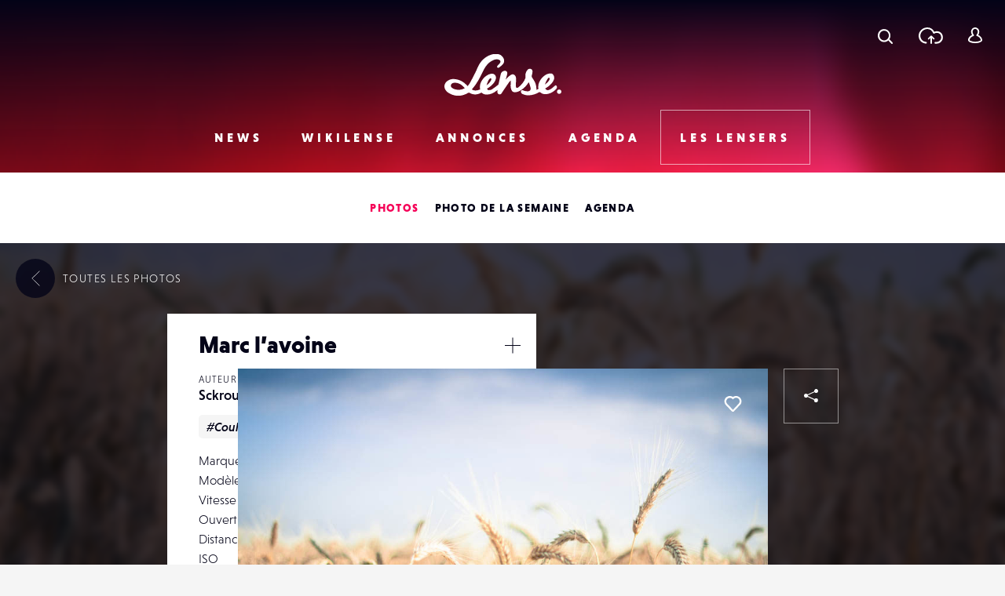

--- FILE ---
content_type: text/html; charset=UTF-8
request_url: https://www.lense.fr/photo/marc-lavoine/
body_size: 17983
content:
<!DOCTYPE html>
<html lang="fr-FR" class="no-js" xmlns="http://www.w3.org/1999/xhtml">
<head>
    <!-- Google Tag Manager -->
    <script>(function (w, d, s, l, i) {
            w[l] = w[l] || [];
            w[l].push({
                'gtm.start':
                    new Date().getTime(), event: 'gtm.js'
            });
            var f = d.getElementsByTagName(s)[0],
                j = d.createElement(s), dl = l != 'dataLayer' ? '&l=' + l : '';
            j.async = true;
            j.src =
                'https://www.googletagmanager.com/gtm.js?id=' + i + dl;
            f.parentNode.insertBefore(j, f);
        })(window, document, 'script', 'dataLayer', 'GTM-WKMQ2ZW');</script>
    <!-- End Google Tag Manager -->

    <meta charset="UTF-8"/>
    <link rel="profile" href="http://gmpg.org/xfn/11"/>
    <link rel="pingback" href="https://www.lense.fr/xmlrpc.php"/>

    <!--
    EEEEEEEEEEE               EEEE
    EEEEEEEEEEE EEEE   EEEE EEEEEEEE EEEEEEEEEEEEEEEEE
    EEEE         EEEEEEEEE  EEEEEEEE EEEEEEEE EEEEEEEEEE
    EEEEEEEEEE    EEEEEEE     EEEE    EEEE        EEEEEE
    EEEE           EEEEE      EEEE    EEEE    EEEEEEEEEE
    EEEEEEEEEEE  EEEEEEEEE    EEEEEE  EEEE    EEEE EEEEE
    EEEEEEEEEEE EEEE   EEEE   EEEEEE  EEEE     EEEEE EEEE
    -->

    <!-- TITLE -->
    

    <!--noptimize-->
    <script>
        document.documentElement.className = document.documentElement.className.replace(/\bno-js\b/, '') + ' js';
    </script>
    <!--/noptimize-->

    <!-- MOBILE FRIENDLY -->
    <meta name="viewport" content="width=device-width, initial-scale=1.0">

    <!-- WORDPRESS HOOK -->
    
<!-- This site is optimized with the Yoast SEO plugin v13.2 - https://yoast.com/wordpress/plugins/seo/ -->
<title>Marc l&#039;avoine | Lense</title>
<meta name="robots" content="max-snippet:-1, max-image-preview:large, max-video-preview:-1"/>
<link rel="canonical" href="https://www.lense.fr/photo/marc-lavoine/" />
<meta property="og:locale" content="fr_FR" />
<meta property="og:type" content="article" />
<meta property="og:title" content="Marc l&#039;avoine | Lense" />
<meta property="og:url" content="https://www.lense.fr/photo/marc-lavoine/" />
<meta property="og:site_name" content="Lense" />
<meta property="article:publisher" content="https://www.facebook.com/lense.fr/" />
<meta property="og:image" content="https://www.lense.fr/wp-content/uploads/buddypress/members/894/extra-photos/img_8003-2.jpg" />
<meta property="og:image:secure_url" content="https://www.lense.fr/wp-content/uploads/buddypress/members/894/extra-photos/img_8003-2.jpg" />
<meta property="og:image:width" content="900" />
<meta property="og:image:height" content="600" />
<meta name="twitter:card" content="summary_large_image" />
<meta name="twitter:title" content="Marc l&#039;avoine | Lense" />
<meta name="twitter:site" content="@lense" />
<meta name="twitter:image" content="https://www.lense.fr/wp-content/uploads/buddypress/members/894/extra-photos/img_8003-2.jpg" />
<meta name="twitter:creator" content="@lense" />
<script type='application/ld+json' class='yoast-schema-graph yoast-schema-graph--main'>{"@context":"https://schema.org","@graph":[{"@type":"Organization","@id":"https://www.lense.fr/#organization","name":"Lense","url":"https://www.lense.fr/","sameAs":["https://www.facebook.com/lense.fr/","https://twitter.com/lense"],"logo":{"@type":"ImageObject","@id":"https://www.lense.fr/#logo","inLanguage":"fr-FR","url":"https://www.lense.fr/wp-content/uploads/2015/10/lense-v2-logo.gif","width":480,"height":193,"caption":"Lense"},"image":{"@id":"https://www.lense.fr/#logo"}},{"@type":"WebSite","@id":"https://www.lense.fr/#website","url":"https://www.lense.fr/","name":"Lense","inLanguage":"fr-FR","description":"Lense est une communaut\u00e9 d&#039;amoureux de l&#039;image","publisher":{"@id":"https://www.lense.fr/#organization"},"potentialAction":{"@type":"SearchAction","target":"https://www.lense.fr/?s={search_term_string}","query-input":"required name=search_term_string"}},{"@type":"ImageObject","@id":"https://www.lense.fr/photo/marc-lavoine/#primaryimage","inLanguage":"fr-FR","url":"https://www.lense.fr/wp-content/uploads/buddypress/members/894/extra-photos/img_8003-2.jpg","width":900,"height":600},{"@type":"WebPage","@id":"https://www.lense.fr/photo/marc-lavoine/#webpage","url":"https://www.lense.fr/photo/marc-lavoine/","name":"Marc l&#039;avoine | Lense","isPartOf":{"@id":"https://www.lense.fr/#website"},"inLanguage":"fr-FR","primaryImageOfPage":{"@id":"https://www.lense.fr/photo/marc-lavoine/#primaryimage"},"datePublished":"2012-07-10T18:01:56+00:00","dateModified":"2016-11-08T21:20:25+00:00"}]}</script>
<!-- / Yoast SEO plugin. -->

<link rel='dns-prefetch' href='//ajax.googleapis.com' />
<link rel='dns-prefetch' href='//cdnjs.cloudflare.com' />
<link rel='dns-prefetch' href='//www.google.com' />
<link rel='dns-prefetch' href='//s.w.org' />
<link rel="alternate" type="application/rss+xml" title="Lense &raquo; Marc l&rsquo;avoine Flux des commentaires" href="https://www.lense.fr/photo/marc-lavoine/feed/" />
		<script type="text/javascript">
			window._wpemojiSettings = {"baseUrl":"https:\/\/s.w.org\/images\/core\/emoji\/12.0.0-1\/72x72\/","ext":".png","svgUrl":"https:\/\/s.w.org\/images\/core\/emoji\/12.0.0-1\/svg\/","svgExt":".svg","source":{"concatemoji":"https:\/\/www.lense.fr\/wp-includes\/js\/wp-emoji-release.min.js?ver=5.3.20"}};
			!function(e,a,t){var n,r,o,i=a.createElement("canvas"),p=i.getContext&&i.getContext("2d");function s(e,t){var a=String.fromCharCode;p.clearRect(0,0,i.width,i.height),p.fillText(a.apply(this,e),0,0);e=i.toDataURL();return p.clearRect(0,0,i.width,i.height),p.fillText(a.apply(this,t),0,0),e===i.toDataURL()}function c(e){var t=a.createElement("script");t.src=e,t.defer=t.type="text/javascript",a.getElementsByTagName("head")[0].appendChild(t)}for(o=Array("flag","emoji"),t.supports={everything:!0,everythingExceptFlag:!0},r=0;r<o.length;r++)t.supports[o[r]]=function(e){if(!p||!p.fillText)return!1;switch(p.textBaseline="top",p.font="600 32px Arial",e){case"flag":return s([127987,65039,8205,9895,65039],[127987,65039,8203,9895,65039])?!1:!s([55356,56826,55356,56819],[55356,56826,8203,55356,56819])&&!s([55356,57332,56128,56423,56128,56418,56128,56421,56128,56430,56128,56423,56128,56447],[55356,57332,8203,56128,56423,8203,56128,56418,8203,56128,56421,8203,56128,56430,8203,56128,56423,8203,56128,56447]);case"emoji":return!s([55357,56424,55356,57342,8205,55358,56605,8205,55357,56424,55356,57340],[55357,56424,55356,57342,8203,55358,56605,8203,55357,56424,55356,57340])}return!1}(o[r]),t.supports.everything=t.supports.everything&&t.supports[o[r]],"flag"!==o[r]&&(t.supports.everythingExceptFlag=t.supports.everythingExceptFlag&&t.supports[o[r]]);t.supports.everythingExceptFlag=t.supports.everythingExceptFlag&&!t.supports.flag,t.DOMReady=!1,t.readyCallback=function(){t.DOMReady=!0},t.supports.everything||(n=function(){t.readyCallback()},a.addEventListener?(a.addEventListener("DOMContentLoaded",n,!1),e.addEventListener("load",n,!1)):(e.attachEvent("onload",n),a.attachEvent("onreadystatechange",function(){"complete"===a.readyState&&t.readyCallback()})),(n=t.source||{}).concatemoji?c(n.concatemoji):n.wpemoji&&n.twemoji&&(c(n.twemoji),c(n.wpemoji)))}(window,document,window._wpemojiSettings);
		</script>
		<style type="text/css">
img.wp-smiley,
img.emoji {
	display: inline !important;
	border: none !important;
	box-shadow: none !important;
	height: 1em !important;
	width: 1em !important;
	margin: 0 .07em !important;
	vertical-align: -0.1em !important;
	background: none !important;
	padding: 0 !important;
}
</style>
	<link rel='stylesheet' id='extra-content-css'  href='https://www.lense.fr/wp-content/uploads/wp-less-cache/extra-content.css?ver=1769699264' type='text/css' media='all' />
<link rel='stylesheet' id='extra-layout-css'  href='https://www.lense.fr/wp-content/uploads/wp-less-cache/extra-layout.css?ver=1769699264' type='text/css' media='all' />
<link rel='stylesheet' id='extra-header-css'  href='https://www.lense.fr/wp-content/uploads/wp-less-cache/extra-header.css?ver=1769699264' type='text/css' media='all' />
<link rel='stylesheet' id='extra-footer-css'  href='https://www.lense.fr/wp-content/uploads/wp-less-cache/extra-footer.css?ver=1769699264' type='text/css' media='all' />
<link rel='stylesheet' id='extra-mobile-menu-css'  href='https://www.lense.fr/wp-content/uploads/wp-less-cache/extra-mobile-menu.css?ver=1769699264' type='text/css' media='all' />
<link rel='stylesheet' id='extra-form-css'  href='https://www.lense.fr/wp-content/uploads/wp-less-cache/extra-form.css?ver=1769699264' type='text/css' media='all' />
<link rel='stylesheet' id='bp-legacy-css-css'  href='https://www.lense.fr/wp-content/plugins/buddypress/bp-templates/bp-legacy/css/buddypress.min.css?ver=5.1.2' type='text/css' media='screen' />
<link rel='stylesheet' id='extra-bp-override-css'  href='https://www.lense.fr/wp-content/uploads/wp-less-cache/extra-bp-override.css?ver=1769699264' type='text/css' media='all' />
<link rel='stylesheet' id='extra-admin-bar-css'  href='https://www.lense.fr/wp-content/uploads/wp-less-cache/extra-admin-bar.css?ver=1769699264' type='text/css' media='all' />
<link rel='stylesheet' id='wp-block-library-css'  href='https://www.lense.fr/wp-includes/css/dist/block-library/style.min.css?ver=5.3.20' type='text/css' media='all' />
<link rel='stylesheet' id='redux-extendify-styles-css'  href='https://www.lense.fr/wp-content/plugins/redux-framework/redux-core/assets/css/extendify-utilities.css?ver=4.4.15' type='text/css' media='all' />
<link rel='stylesheet' id='dashicons-css'  href='https://www.lense.fr/wp-includes/css/dashicons.min.css?ver=5.3.20' type='text/css' media='all' />
<link rel='stylesheet' id='post-views-counter-frontend-css'  href='https://www.lense.fr/wp-content/plugins/post-views-counter/css/frontend.min.css?ver=1.4.7' type='text/css' media='all' />
<link rel='stylesheet' id='jfb-css'  href='https://www.lense.fr/wp-content/plugins/wp-fb-autoconnect/style.css?ver=4.6.2' type='text/css' media='all' />
<link rel='stylesheet' id='extra-custom-share-css'  href='https://www.lense.fr/wp-content/uploads/wp-less-cache/extra-custom-share.css?ver=1769699264' type='text/css' media='all' />
<link rel='stylesheet' id='extra-responsiveimages-css'  href='https://www.lense.fr/wp-content/uploads/wp-less-cache/extra-responsiveimages.css?ver=1769699264' type='text/css' media='all' />
<link rel='stylesheet' id='extra.slider-css'  href='https://www.lense.fr/wp-content/themes/lense/extra-framework/modules/extra.slider/inc/css/extra.slider.css?ver=0.5.0' type='text/css' media='all' />
<link rel='stylesheet' id='extra-gallery-css'  href='https://www.lense.fr/wp-content/uploads/wp-less-cache/extra-gallery.css?ver=1769699264' type='text/css' media='all' />
<link rel='stylesheet' id='fancybox-css'  href='https://www.lense.fr/wp-content/themes/lense/extra-framework/modules/fancybox/inc/dist/jquery.fancybox.min.css?ver=0.5.0' type='text/css' media='all' />
<link rel='stylesheet' id='extra.fancybox-css'  href='https://www.lense.fr/wp-content/uploads/wp-less-cache/extra.fancybox.css?ver=1769699264' type='text/css' media='all' />
<link rel='stylesheet' id='extra-ad-css'  href='https://www.lense.fr/wp-content/uploads/wp-less-cache/extra-ad.css?ver=1769699264' type='text/css' media='all' />
<link rel='stylesheet' id='extra-comment-css'  href='https://www.lense.fr/wp-content/uploads/wp-less-cache/extra-comment.css?ver=1769699267' type='text/css' media='all' />
<link rel='stylesheet' id='extra-login-css'  href='https://www.lense.fr/wp-content/uploads/wp-less-cache/extra-login.css?ver=1769699264' type='text/css' media='all' />
<link rel='stylesheet' id='extra-registration-css'  href='https://www.lense.fr/wp-content/uploads/wp-less-cache/extra-registration.css?ver=1769699264' type='text/css' media='all' />
<link rel='stylesheet' id='extra-custom-fancybox-css'  href='https://www.lense.fr/wp-content/uploads/wp-less-cache/extra-custom-fancybox.css?ver=1769699264' type='text/css' media='all' />
<link rel='stylesheet' id='extra-interstitial-css'  href='https://www.lense.fr/wp-content/uploads/wp-less-cache/extra-interstitial.css?ver=1769699264' type='text/css' media='all' />
<link rel='stylesheet' id='extra-lensepro-header-css'  href='https://www.lense.fr/wp-content/uploads/wp-less-cache/extra-lensepro-header.css?ver=1769699264' type='text/css' media='all' />
<link rel='stylesheet' id='extra-member-card-css'  href='https://www.lense.fr/wp-content/uploads/wp-less-cache/extra-member-card.css?ver=1769699267' type='text/css' media='all' />
<link rel='stylesheet' id='extra-photo-item-css'  href='https://www.lense.fr/wp-content/uploads/wp-less-cache/extra-photo-item.css?ver=1769699267' type='text/css' media='all' />
<link rel='stylesheet' id='extra-photo-slider-css'  href='https://www.lense.fr/wp-content/uploads/wp-less-cache/extra-photo-slider.css?ver=1769699267' type='text/css' media='all' />
<link rel='stylesheet' id='extra-photo-metas-css'  href='https://www.lense.fr/wp-content/uploads/wp-less-cache/extra-photo-metas.css?ver=1769699267' type='text/css' media='all' />
<link rel='stylesheet' id='extra-photo-single-css'  href='https://www.lense.fr/wp-content/uploads/wp-less-cache/extra-photo-single.css?ver=1769699267' type='text/css' media='all' />
<link rel='stylesheet' id='extra-override-custom-share-css'  href='https://www.lense.fr/wp-content/uploads/wp-less-cache/extra-override-custom-share.css?ver=1769699264' type='text/css' media='all' />
<script type='text/javascript' src='//ajax.googleapis.com/ajax/libs/jquery/3.1.1/jquery.min.js'></script>
<script type='text/javascript'>
/* <![CDATA[ */
var BP_Confirm = {"are_you_sure":"Confirmez-vous\u00a0?"};
/* ]]> */
</script>
<script type='text/javascript' src='https://www.lense.fr/wp-content/plugins/buddypress/bp-core/js/confirm.min.js?ver=5.1.2'></script>
<script type='text/javascript' src='https://www.lense.fr/wp-content/plugins/buddypress/bp-core/js/widget-members.min.js?ver=5.1.2'></script>
<script type='text/javascript' src='https://www.lense.fr/wp-content/plugins/buddypress/bp-core/js/jquery-query.min.js?ver=5.1.2'></script>
<script type='text/javascript' src='https://www.lense.fr/wp-content/plugins/buddypress/bp-core/js/vendor/jquery-cookie.min.js?ver=5.1.2'></script>
<script type='text/javascript' src='https://www.lense.fr/wp-content/plugins/buddypress/bp-core/js/vendor/jquery-scroll-to.min.js?ver=5.1.2'></script>
<script type='text/javascript'>
/* <![CDATA[ */
var BP_DTheme = {"accepted":"Accept\u00e9","close":"Fermer","comments":"commentaires","leave_group_confirm":"Voulez-vous vraiment quitter ce groupe\u00a0?","mark_as_fav":"Mettre en favori","my_favs":"Mes Favoris","rejected":"Rejet\u00e9","remove_fav":"Supprimer le favori","show_all":"Tout afficher","show_all_comments":"Afficher tous les commentaires de cette discussion","show_x_comments":"Afficher tous les commentaires (%d)","unsaved_changes":"Votre profil contient une ou plusieurs informations non sauvegard\u00e9es. Si vous quittez cette page sans les enregistrer, ellles seront perdues.","view":"Afficher","store_filter_settings":""};
/* ]]> */
</script>
<script type='text/javascript' src='https://www.lense.fr/wp-content/themes/lense/js/buddypress.js?ver=5.1.2'></script>
<script type='text/javascript'>
var pvcArgsFrontend = {"mode":"js","postID":28346,"requestURL":"https:\/\/www.lense.fr\/wp-admin\/admin-ajax.php","nonce":"7b38fe9105","dataStorage":"cookies","multisite":false,"path":"\/","domain":""};
</script>
<script type='text/javascript' src='https://www.lense.fr/wp-content/plugins/post-views-counter/js/frontend.min.js?ver=1.4.7'></script>
<script type='text/javascript'>
/* <![CDATA[ */
var _zxcvbnSettings = {"src":"https:\/\/www.lense.fr\/wp-includes\/js\/zxcvbn.min.js"};
/* ]]> */
</script>
<script type='text/javascript' src='https://www.lense.fr/wp-includes/js/zxcvbn-async.min.js?ver=1.0'></script>
<script type='text/javascript'>
/* <![CDATA[ */
var pwsL10n = {"unknown":"Force du mot de passe inconnue.","short":"Tr\u00e8s faible","bad":"Faible","good":"Moyenne","strong":"Forte","mismatch":"Non concordance"};
/* ]]> */
</script>
<script type='text/javascript' src='https://www.lense.fr/wp-admin/js/password-strength-meter.min.js?ver=5.3.20'></script>
<script type='text/javascript' src='https://www.lense.fr/wp-content/themes/lense/js/password-verify.js?ver=1.2.0'></script>
<link rel="EditURI" type="application/rsd+xml" title="RSD" href="https://www.lense.fr/xmlrpc.php?rsd" />
<link rel="wlwmanifest" type="application/wlwmanifest+xml" href="https://www.lense.fr/wp-includes/wlwmanifest.xml" /> 
<meta name="generator" content="WordPress 5.3.20" />
<link rel='shortlink' href='https://www.lense.fr/?p=28346' />
<meta name="generator" content="Redux 4.4.15" />
<!-- This site is using AdRotate v5.12.9 to display their advertisements - https://ajdg.solutions/ -->
<!-- AdRotate CSS -->
<style type="text/css" media="screen">
	.g { margin:0px; padding:0px; overflow:hidden; line-height:1; zoom:1; }
	.g img { height:auto; }
	.g-col { position:relative; float:left; }
	.g-col:first-child { margin-left: 0; }
	.g-col:last-child { margin-right: 0; }
	@media only screen and (max-width: 480px) {
		.g-col, .g-dyn, .g-single { width:100%; margin-left:0; margin-right:0; }
	}
</style>
<!-- /AdRotate CSS -->


	<script type="text/javascript">var ajaxurl = 'https://www.lense.fr/wp-admin/admin-ajax.php';</script>

<meta name="extra:fancybox_title" content="Marc l&rsquo;avoine"> <link rel="icon" href="https://www.lense.fr/wp-content/uploads/2016/11/cropped-favicon-1-32x32.png" sizes="32x32" />
<link rel="icon" href="https://www.lense.fr/wp-content/uploads/2016/11/cropped-favicon-1-192x192.png" sizes="192x192" />
<link rel="apple-touch-icon-precomposed" href="https://www.lense.fr/wp-content/uploads/2016/11/cropped-favicon-1-180x180.png" />
<meta name="msapplication-TileImage" content="https://www.lense.fr/wp-content/uploads/2016/11/cropped-favicon-1-270x270.png" />

    <!--	<script>-->
    <!--		(function(i,s,o,g,r,a,m){i['GoogleAnalyticsObject']=r;i[r]=i[r]||function(){-->
    <!--				(i[r].q=i[r].q||[]).push(arguments)},i[r].l=1*new Date();a=s.createElement(o),-->
    <!--			m=s.getElementsByTagName(o)[0];a.async=1;a.src=g;m.parentNode.insertBefore(a,m)-->
    <!--		})(window,document,'script','https://www.google-analytics.com/analytics.js','ga');-->
    <!---->
    <!--		ga('create', 'UA-77270337-2', 'auto');-->
    <!--		ga('send', 'pageview');-->
    <!---->
    <!--	</script>-->

    <meta name="google-site-verification" content="_qcgmm5z3_DbM4eftWDaMZeXn-xcyot0bc8nEb_ZVbo"/>
    <meta name="theme-color" content="#f50057">
</head>
<body class="bp-legacy extra_photo-template-default single single-extra_photo postid-28346 no-js">
<!-- Google Tag Manager (noscript) -->
<noscript>
    <iframe src="https://www.googletagmanager.com/ns.html?id=GTM-WKMQ2ZW"
            height="0" width="0" style="display:none;visibility:hidden"></iframe>
</noscript>
<!-- End Google Tag Manager (noscript) -->

<input id="mobile-menu-switch-manager" type="checkbox">

<div id="mobile-buttons">
	<label for="mobile-menu-switch-manager" id="mobile-menu-switcher" class="mobile-button">
		<span class="mobile-menu-switcher-inner"></span>
	</label>
</div>

<label id="mobile-menu-overlay" for="mobile-menu-switch-manager"></label>

<nav id="mobile-menu-container">
	<div class="inner">
		<header class="mobile-menu-container-header">
			<!-- SITE TITLE (LOGO) -->
							<h2 class="site-title">
					<a href="https://www.lense.fr/" title="Retour à l'accueil">
						<span class="text">Lense</span>
						<svg id="logo-mobile" class="logo">
							<use xlink:href="#icon-logo"></use>
						</svg>
					</a>
				</h2>
					</header>

		<div class="mobile-menu-button-wrapper-top">
					<a href="#" class="font-loader user-link user-button main-popup-trigger mobile-menu-button">
			<svg class="icon"><use xlink:href="#icon-user"></use></svg>
			<span class="text">Se connecter</span>
		</a>
				<a href="#" class="upload-link upload-button mobile-menu-button main-popup-trigger"><span class="icon-wrapper"><svg class="icon icon-cloud"><use xmlns:xlink="http://www.w3.org/1999/xlink" xlink:href="#icon-upload-cloud"></use></svg><svg class="icon icon-arrow"><use xmlns:xlink="http://www.w3.org/1999/xlink" xlink:href="#icon-upload-arrow"></use></svg></span><span class="text">Télécharger une photo</span></a>            <a href="#search-popup-wrapper" class="mobile-menu-button search-link search-button search-trigger">
                <span class="icon-wrapper"><svg class="icon"><use xlink:href="#icon-search"></use></svg></span>
                <span class="text">Rechercher</span>
            </a>
		</div>



		<div class="mobile-menu-container-content">
			<div id="mobile-menu" class="menu-menu-mobile-container"><ul id="menu-menu-mobile" class="menu"><li id="menu-item-574" class="menu-item menu-item-type-post_type menu-item-object-page menu-item-home menu-item-574"><div class="arrow-wrapper"><a href="https://www.lense.fr/">Accueil</a><button class="arrow"><svg class="icon icon-menu-arrow"><use xmlns:xlink="http://www.w3.org/1999/xlink" xlink:href="#icon-scroll"></use></svg></button></div></li>
<li id="menu-item-571" class="menu-item menu-item-type-post_type menu-item-object-page menu-item-has-children menu-item-571"><div class="arrow-wrapper"><a href="https://www.lense.fr/news/">News</a><button class="arrow"><svg class="icon icon-menu-arrow"><use xmlns:xlink="http://www.w3.org/1999/xlink" xlink:href="#icon-scroll"></use></svg></button></div>
<ul class="sub-menu">
	<li id="menu-item-188" class="menu-item menu-item-type-taxonomy menu-item-object-category menu-item-188"><div class="arrow-wrapper"><a href="https://www.lense.fr/news/categorie/actus/">Actus</a><button class="arrow"><svg class="icon icon-menu-arrow"><use xmlns:xlink="http://www.w3.org/1999/xlink" xlink:href="#icon-scroll"></use></svg></button></div></li>
	<li id="menu-item-35745" class="menu-item menu-item-type-taxonomy menu-item-object-category menu-item-35745"><div class="arrow-wrapper"><a href="https://www.lense.fr/news/categorie/photo-mobile/">Photo Mobile</a><button class="arrow"><svg class="icon icon-menu-arrow"><use xmlns:xlink="http://www.w3.org/1999/xlink" xlink:href="#icon-scroll"></use></svg></button></div></li>
	<li id="menu-item-146" class="menu-item menu-item-type-taxonomy menu-item-object-category menu-item-146"><div class="arrow-wrapper"><a href="https://www.lense.fr/news/categorie/inspirations/">Inspirations</a><button class="arrow"><svg class="icon icon-menu-arrow"><use xmlns:xlink="http://www.w3.org/1999/xlink" xlink:href="#icon-scroll"></use></svg></button></div></li>
	<li id="menu-item-159" class="menu-item menu-item-type-taxonomy menu-item-object-category menu-item-159"><div class="arrow-wrapper"><a href="https://www.lense.fr/news/categorie/rencontres/">Rencontres</a><button class="arrow"><svg class="icon icon-menu-arrow"><use xmlns:xlink="http://www.w3.org/1999/xlink" xlink:href="#icon-scroll"></use></svg></button></div></li>
	<li id="menu-item-156" class="menu-item menu-item-type-taxonomy menu-item-object-category menu-item-156"><div class="arrow-wrapper"><a href="https://www.lense.fr/news/categorie/tests/">Tests</a><button class="arrow"><svg class="icon icon-menu-arrow"><use xmlns:xlink="http://www.w3.org/1999/xlink" xlink:href="#icon-scroll"></use></svg></button></div></li>
	<li id="menu-item-9805" class="menu-item menu-item-type-taxonomy menu-item-object-category menu-item-9805"><div class="arrow-wrapper"><a href="https://www.lense.fr/news/categorie/livres/">Livres</a><button class="arrow"><svg class="icon icon-menu-arrow"><use xmlns:xlink="http://www.w3.org/1999/xlink" xlink:href="#icon-scroll"></use></svg></button></div></li>
	<li id="menu-item-151" class="menu-item menu-item-type-taxonomy menu-item-object-category menu-item-151"><div class="arrow-wrapper"><a href="https://www.lense.fr/news/categorie/pratique/">Pratique</a><button class="arrow"><svg class="icon icon-menu-arrow"><use xmlns:xlink="http://www.w3.org/1999/xlink" xlink:href="#icon-scroll"></use></svg></button></div></li>
	<li id="menu-item-55236" class="menu-item menu-item-type-taxonomy menu-item-object-category menu-item-55236"><div class="arrow-wrapper"><a href="https://www.lense.fr/news/categorie/bon-plan/">Bon plan</a><button class="arrow"><svg class="icon icon-menu-arrow"><use xmlns:xlink="http://www.w3.org/1999/xlink" xlink:href="#icon-scroll"></use></svg></button></div></li>
	<li id="menu-item-10226" class="menu-item menu-item-type-taxonomy menu-item-object-category menu-item-10226"><div class="arrow-wrapper"><a href="https://www.lense.fr/news/categorie/concours/">Concours</a><button class="arrow"><svg class="icon icon-menu-arrow"><use xmlns:xlink="http://www.w3.org/1999/xlink" xlink:href="#icon-scroll"></use></svg></button></div></li>
</ul>
</li>
<li id="menu-item-572" class="menu-item menu-item-type-post_type menu-item-object-page menu-item-has-children menu-item-572"><div class="arrow-wrapper"><a href="https://www.lense.fr/wikilense/">Wikilense</a><button class="arrow"><svg class="icon icon-menu-arrow"><use xmlns:xlink="http://www.w3.org/1999/xlink" xlink:href="#icon-scroll"></use></svg></button></div>
<ul class="sub-menu">
	<li id="menu-item-86" class="menu-item menu-item-type-taxonomy menu-item-object-extra_wiki_category menu-item-has-children menu-item-86"><div class="arrow-wrapper"><a href="https://www.lense.fr/wikilense/recentes/categorie/appareils-photos/">Appareils photos</a><button class="arrow"><svg class="icon icon-menu-arrow"><use xmlns:xlink="http://www.w3.org/1999/xlink" xlink:href="#icon-scroll"></use></svg></button></div>
	<ul class="sub-menu">
		<li id="menu-item-8762" class="menu-item menu-item-type-taxonomy menu-item-object-extra_wiki_category menu-item-8762"><div class="arrow-wrapper"><a href="https://www.lense.fr/wikilense/recentes/categorie/compact-expert/">Compact Expert</a><button class="arrow"><svg class="icon icon-menu-arrow"><use xmlns:xlink="http://www.w3.org/1999/xlink" xlink:href="#icon-scroll"></use></svg></button></div></li>
		<li id="menu-item-8748" class="menu-item menu-item-type-taxonomy menu-item-object-extra_wiki_category menu-item-8748"><div class="arrow-wrapper"><a href="https://www.lense.fr/wikilense/recentes/categorie/divers-appareils-photos/">Divers</a><button class="arrow"><svg class="icon icon-menu-arrow"><use xmlns:xlink="http://www.w3.org/1999/xlink" xlink:href="#icon-scroll"></use></svg></button></div></li>
		<li id="menu-item-8741" class="menu-item menu-item-type-taxonomy menu-item-object-extra_wiki_category menu-item-8741"><div class="arrow-wrapper"><a href="https://www.lense.fr/wikilense/recentes/categorie/bridge/">Bridges</a><button class="arrow"><svg class="icon icon-menu-arrow"><use xmlns:xlink="http://www.w3.org/1999/xlink" xlink:href="#icon-scroll"></use></svg></button></div></li>
		<li id="menu-item-8738" class="menu-item menu-item-type-taxonomy menu-item-object-extra_wiki_category menu-item-8738"><div class="arrow-wrapper"><a href="https://www.lense.fr/wikilense/recentes/categorie/compacts/">Compacts</a><button class="arrow"><svg class="icon icon-menu-arrow"><use xmlns:xlink="http://www.w3.org/1999/xlink" xlink:href="#icon-scroll"></use></svg></button></div></li>
		<li id="menu-item-89" class="menu-item menu-item-type-taxonomy menu-item-object-extra_wiki_category menu-item-89"><div class="arrow-wrapper"><a href="https://www.lense.fr/wikilense/recentes/categorie/reflex/">Réflex</a><button class="arrow"><svg class="icon icon-menu-arrow"><use xmlns:xlink="http://www.w3.org/1999/xlink" xlink:href="#icon-scroll"></use></svg></button></div></li>
		<li id="menu-item-92" class="menu-item menu-item-type-taxonomy menu-item-object-extra_wiki_category menu-item-92"><div class="arrow-wrapper"><a href="https://www.lense.fr/wikilense/recentes/categorie/hybrides-coi/">Hybrides / COI</a><button class="arrow"><svg class="icon icon-menu-arrow"><use xmlns:xlink="http://www.w3.org/1999/xlink" xlink:href="#icon-scroll"></use></svg></button></div></li>
		<li id="menu-item-93" class="menu-item menu-item-type-taxonomy menu-item-object-extra_wiki_category menu-item-93"><div class="arrow-wrapper"><a href="https://www.lense.fr/wikilense/recentes/categorie/compacts-experts/">Compacts Experts</a><button class="arrow"><svg class="icon icon-menu-arrow"><use xmlns:xlink="http://www.w3.org/1999/xlink" xlink:href="#icon-scroll"></use></svg></button></div></li>
		<li id="menu-item-95" class="menu-item menu-item-type-taxonomy menu-item-object-extra_wiki_category menu-item-95"><div class="arrow-wrapper"><a href="https://www.lense.fr/wikilense/recentes/categorie/tout-terrain/">Tout-Terrain</a><button class="arrow"><svg class="icon icon-menu-arrow"><use xmlns:xlink="http://www.w3.org/1999/xlink" xlink:href="#icon-scroll"></use></svg></button></div></li>
		<li id="menu-item-96" class="menu-item menu-item-type-taxonomy menu-item-object-extra_wiki_category menu-item-96"><div class="arrow-wrapper"><a href="https://www.lense.fr/wikilense/recentes/categorie/moyen-format/">Moyen Format</a><button class="arrow"><svg class="icon icon-menu-arrow"><use xmlns:xlink="http://www.w3.org/1999/xlink" xlink:href="#icon-scroll"></use></svg></button></div></li>
	</ul>
</li>
	<li id="menu-item-87" class="menu-item menu-item-type-taxonomy menu-item-object-extra_wiki_category menu-item-has-children menu-item-87"><div class="arrow-wrapper"><a href="https://www.lense.fr/wikilense/recentes/categorie/objectifs/">Objectifs</a><button class="arrow"><svg class="icon icon-menu-arrow"><use xmlns:xlink="http://www.w3.org/1999/xlink" xlink:href="#icon-scroll"></use></svg></button></div>
	<ul class="sub-menu">
		<li id="menu-item-8750" class="menu-item menu-item-type-taxonomy menu-item-object-extra_wiki_category menu-item-8750"><div class="arrow-wrapper"><a href="https://www.lense.fr/wikilense/recentes/categorie/teleobjectifs/">Téléobjectifs</a><button class="arrow"><svg class="icon icon-menu-arrow"><use xmlns:xlink="http://www.w3.org/1999/xlink" xlink:href="#icon-scroll"></use></svg></button></div></li>
		<li id="menu-item-8752" class="menu-item menu-item-type-taxonomy menu-item-object-extra_wiki_category menu-item-8752"><div class="arrow-wrapper"><a href="https://www.lense.fr/wikilense/recentes/categorie/divers-objectifs/">Divers</a><button class="arrow"><svg class="icon icon-menu-arrow"><use xmlns:xlink="http://www.w3.org/1999/xlink" xlink:href="#icon-scroll"></use></svg></button></div></li>
		<li id="menu-item-97" class="menu-item menu-item-type-taxonomy menu-item-object-extra_wiki_category menu-item-97"><div class="arrow-wrapper"><a href="https://www.lense.fr/wikilense/recentes/categorie/focal-fixe/">Focal fixe</a><button class="arrow"><svg class="icon icon-menu-arrow"><use xmlns:xlink="http://www.w3.org/1999/xlink" xlink:href="#icon-scroll"></use></svg></button></div></li>
		<li id="menu-item-98" class="menu-item menu-item-type-taxonomy menu-item-object-extra_wiki_category menu-item-98"><div class="arrow-wrapper"><a href="https://www.lense.fr/wikilense/recentes/categorie/fisheye/">Fisheye</a><button class="arrow"><svg class="icon icon-menu-arrow"><use xmlns:xlink="http://www.w3.org/1999/xlink" xlink:href="#icon-scroll"></use></svg></button></div></li>
		<li id="menu-item-99" class="menu-item menu-item-type-taxonomy menu-item-object-extra_wiki_category menu-item-99"><div class="arrow-wrapper"><a href="https://www.lense.fr/wikilense/recentes/categorie/macro/">Macro</a><button class="arrow"><svg class="icon icon-menu-arrow"><use xmlns:xlink="http://www.w3.org/1999/xlink" xlink:href="#icon-scroll"></use></svg></button></div></li>
		<li id="menu-item-100" class="menu-item menu-item-type-taxonomy menu-item-object-extra_wiki_category menu-item-100"><div class="arrow-wrapper"><a href="https://www.lense.fr/wikilense/recentes/categorie/pancake/">Pancake</a><button class="arrow"><svg class="icon icon-menu-arrow"><use xmlns:xlink="http://www.w3.org/1999/xlink" xlink:href="#icon-scroll"></use></svg></button></div></li>
		<li id="menu-item-101" class="menu-item menu-item-type-taxonomy menu-item-object-extra_wiki_category menu-item-101"><div class="arrow-wrapper"><a href="https://www.lense.fr/wikilense/recentes/categorie/grand-angle/">Grand Angle</a><button class="arrow"><svg class="icon icon-menu-arrow"><use xmlns:xlink="http://www.w3.org/1999/xlink" xlink:href="#icon-scroll"></use></svg></button></div></li>
		<li id="menu-item-103" class="menu-item menu-item-type-taxonomy menu-item-object-extra_wiki_category menu-item-103"><div class="arrow-wrapper"><a href="https://www.lense.fr/wikilense/recentes/categorie/zoom/">Zoom</a><button class="arrow"><svg class="icon icon-menu-arrow"><use xmlns:xlink="http://www.w3.org/1999/xlink" xlink:href="#icon-scroll"></use></svg></button></div></li>
		<li id="menu-item-104" class="menu-item menu-item-type-taxonomy menu-item-object-extra_wiki_category menu-item-104"><div class="arrow-wrapper"><a href="https://www.lense.fr/wikilense/recentes/categorie/multiplicateur/">Multiplicateur</a><button class="arrow"><svg class="icon icon-menu-arrow"><use xmlns:xlink="http://www.w3.org/1999/xlink" xlink:href="#icon-scroll"></use></svg></button></div></li>
		<li id="menu-item-105" class="menu-item menu-item-type-taxonomy menu-item-object-extra_wiki_category menu-item-105"><div class="arrow-wrapper"><a href="https://www.lense.fr/wikilense/recentes/categorie/bague/">Bague</a><button class="arrow"><svg class="icon icon-menu-arrow"><use xmlns:xlink="http://www.w3.org/1999/xlink" xlink:href="#icon-scroll"></use></svg></button></div></li>
	</ul>
</li>
	<li id="menu-item-106" class="menu-item menu-item-type-taxonomy menu-item-object-extra_wiki_category menu-item-has-children menu-item-106"><div class="arrow-wrapper"><a href="https://www.lense.fr/wikilense/recentes/categorie/smartphones/">Smartphones</a><button class="arrow"><svg class="icon icon-menu-arrow"><use xmlns:xlink="http://www.w3.org/1999/xlink" xlink:href="#icon-scroll"></use></svg></button></div>
	<ul class="sub-menu">
		<li id="menu-item-107" class="menu-item menu-item-type-taxonomy menu-item-object-extra_wiki_category menu-item-107"><div class="arrow-wrapper"><a href="https://www.lense.fr/wikilense/recentes/categorie/ios/">Smartphone iOS</a><button class="arrow"><svg class="icon icon-menu-arrow"><use xmlns:xlink="http://www.w3.org/1999/xlink" xlink:href="#icon-scroll"></use></svg></button></div></li>
		<li id="menu-item-108" class="menu-item menu-item-type-taxonomy menu-item-object-extra_wiki_category menu-item-108"><div class="arrow-wrapper"><a href="https://www.lense.fr/wikilense/recentes/categorie/android/">Android</a><button class="arrow"><svg class="icon icon-menu-arrow"><use xmlns:xlink="http://www.w3.org/1999/xlink" xlink:href="#icon-scroll"></use></svg></button></div></li>
		<li id="menu-item-109" class="menu-item menu-item-type-taxonomy menu-item-object-extra_wiki_category menu-item-109"><div class="arrow-wrapper"><a href="https://www.lense.fr/wikilense/recentes/categorie/windows/">Windows</a><button class="arrow"><svg class="icon icon-menu-arrow"><use xmlns:xlink="http://www.w3.org/1999/xlink" xlink:href="#icon-scroll"></use></svg></button></div></li>
	</ul>
</li>
	<li id="menu-item-110" class="menu-item menu-item-type-taxonomy menu-item-object-extra_wiki_category menu-item-has-children menu-item-110"><div class="arrow-wrapper"><a href="https://www.lense.fr/wikilense/recentes/categorie/cameras/">Caméras</a><button class="arrow"><svg class="icon icon-menu-arrow"><use xmlns:xlink="http://www.w3.org/1999/xlink" xlink:href="#icon-scroll"></use></svg></button></div>
	<ul class="sub-menu">
		<li id="menu-item-8763" class="menu-item menu-item-type-taxonomy menu-item-object-extra_wiki_category menu-item-8763"><div class="arrow-wrapper"><a href="https://www.lense.fr/wikilense/recentes/categorie/smartcamera/">Smartcamera</a><button class="arrow"><svg class="icon icon-menu-arrow"><use xmlns:xlink="http://www.w3.org/1999/xlink" xlink:href="#icon-scroll"></use></svg></button></div></li>
		<li id="menu-item-8758" class="menu-item menu-item-type-taxonomy menu-item-object-extra_wiki_category menu-item-8758"><div class="arrow-wrapper"><a href="https://www.lense.fr/wikilense/recentes/categorie/camera-cinema/">Caméra cinema</a><button class="arrow"><svg class="icon icon-menu-arrow"><use xmlns:xlink="http://www.w3.org/1999/xlink" xlink:href="#icon-scroll"></use></svg></button></div></li>
		<li id="menu-item-112" class="menu-item menu-item-type-taxonomy menu-item-object-extra_wiki_category menu-item-112"><div class="arrow-wrapper"><a href="https://www.lense.fr/wikilense/recentes/categorie/360/">360°</a><button class="arrow"><svg class="icon icon-menu-arrow"><use xmlns:xlink="http://www.w3.org/1999/xlink" xlink:href="#icon-scroll"></use></svg></button></div></li>
		<li id="menu-item-111" class="menu-item menu-item-type-taxonomy menu-item-object-extra_wiki_category menu-item-111"><div class="arrow-wrapper"><a href="https://www.lense.fr/wikilense/recentes/categorie/action-cam/">Action Cam</a><button class="arrow"><svg class="icon icon-menu-arrow"><use xmlns:xlink="http://www.w3.org/1999/xlink" xlink:href="#icon-scroll"></use></svg></button></div></li>
	</ul>
</li>
	<li id="menu-item-88" class="menu-item menu-item-type-taxonomy menu-item-object-extra_wiki_category menu-item-has-children menu-item-88"><div class="arrow-wrapper"><a href="https://www.lense.fr/wikilense/recentes/categorie/accessoires/">Accessoires</a><button class="arrow"><svg class="icon icon-menu-arrow"><use xmlns:xlink="http://www.w3.org/1999/xlink" xlink:href="#icon-scroll"></use></svg></button></div>
	<ul class="sub-menu">
		<li id="menu-item-115" class="menu-item menu-item-type-taxonomy menu-item-object-extra_wiki_category menu-item-115"><div class="arrow-wrapper"><a href="https://www.lense.fr/wikilense/recentes/categorie/bagagerie/">Bagagerie</a><button class="arrow"><svg class="icon icon-menu-arrow"><use xmlns:xlink="http://www.w3.org/1999/xlink" xlink:href="#icon-scroll"></use></svg></button></div></li>
		<li id="menu-item-114" class="menu-item menu-item-type-taxonomy menu-item-object-extra_wiki_category menu-item-114"><div class="arrow-wrapper"><a href="https://www.lense.fr/wikilense/recentes/categorie/flashs-modules-annexes-micros/">Flashs / Modules annexes / Micros</a><button class="arrow"><svg class="icon icon-menu-arrow"><use xmlns:xlink="http://www.w3.org/1999/xlink" xlink:href="#icon-scroll"></use></svg></button></div></li>
		<li id="menu-item-113" class="menu-item menu-item-type-taxonomy menu-item-object-extra_wiki_category menu-item-113"><div class="arrow-wrapper"><a href="https://www.lense.fr/wikilense/recentes/categorie/trepieds-monopodes-fixations/">Trépieds / Monopodes / Fixations</a><button class="arrow"><svg class="icon icon-menu-arrow"><use xmlns:xlink="http://www.w3.org/1999/xlink" xlink:href="#icon-scroll"></use></svg></button></div></li>
	</ul>
</li>
</ul>
</li>
<li id="menu-item-86144" class="menu-item menu-item-type-post_type menu-item-object-page menu-item-has-children menu-item-86144"><div class="arrow-wrapper"><a href="https://www.lense.fr/annonces/">Annonces</a><button class="arrow"><svg class="icon icon-menu-arrow"><use xmlns:xlink="http://www.w3.org/1999/xlink" xlink:href="#icon-scroll"></use></svg></button></div>
<ul class="sub-menu">
	<li class="offer-wiki-category menu-item menu-item-type-taxonomy menu-item-object-extra_wiki_category menu-item-86"><div class="arrow-wrapper"><a href="https://www.lense.fr/annonces/recentes/categorie/appareils-photos/">Appareils photos</a><button class="arrow"><svg class="icon icon-menu-arrow"><use xmlns:xlink="http://www.w3.org/1999/xlink" xlink:href="#icon-scroll"></use></svg></button></div></li>
	<li class="offer-wiki-category menu-item menu-item-type-taxonomy menu-item-object-extra_wiki_category menu-item-87"><div class="arrow-wrapper"><a href="https://www.lense.fr/annonces/recentes/categorie/objectifs/">Objectifs</a><button class="arrow"><svg class="icon icon-menu-arrow"><use xmlns:xlink="http://www.w3.org/1999/xlink" xlink:href="#icon-scroll"></use></svg></button></div></li>
	<li class="offer-wiki-category menu-item menu-item-type-taxonomy menu-item-object-extra_wiki_category menu-item-106"><div class="arrow-wrapper"><a href="https://www.lense.fr/annonces/recentes/categorie/smartphones/">Smartphones</a><button class="arrow"><svg class="icon icon-menu-arrow"><use xmlns:xlink="http://www.w3.org/1999/xlink" xlink:href="#icon-scroll"></use></svg></button></div></li>
	<li class="offer-wiki-category menu-item menu-item-type-taxonomy menu-item-object-extra_wiki_category menu-item-110"><div class="arrow-wrapper"><a href="https://www.lense.fr/annonces/recentes/categorie/cameras/">Caméras</a><button class="arrow"><svg class="icon icon-menu-arrow"><use xmlns:xlink="http://www.w3.org/1999/xlink" xlink:href="#icon-scroll"></use></svg></button></div></li>
	<li class="offer-wiki-category menu-item menu-item-type-taxonomy menu-item-object-extra_wiki_category menu-item-88"><div class="arrow-wrapper"><a href="https://www.lense.fr/annonces/recentes/categorie/accessoires/">Accessoires</a><button class="arrow"><svg class="icon icon-menu-arrow"><use xmlns:xlink="http://www.w3.org/1999/xlink" xlink:href="#icon-scroll"></use></svg></button></div></li>
	<li class="offer-wiki-category menu-item menu-item-type-taxonomy menu-item-object-extra_wiki_category menu-item-86"><div class="arrow-wrapper"><a href="https://www.lense.fr/annonces/recentes/categorie/appareils-photos/">Appareils photos</a><button class="arrow"><svg class="icon icon-menu-arrow"><use xmlns:xlink="http://www.w3.org/1999/xlink" xlink:href="#icon-scroll"></use></svg></button></div></li>
	<li class="offer-wiki-category menu-item menu-item-type-taxonomy menu-item-object-extra_wiki_category menu-item-87"><div class="arrow-wrapper"><a href="https://www.lense.fr/annonces/recentes/categorie/objectifs/">Objectifs</a><button class="arrow"><svg class="icon icon-menu-arrow"><use xmlns:xlink="http://www.w3.org/1999/xlink" xlink:href="#icon-scroll"></use></svg></button></div></li>
	<li class="offer-wiki-category menu-item menu-item-type-taxonomy menu-item-object-extra_wiki_category menu-item-106"><div class="arrow-wrapper"><a href="https://www.lense.fr/annonces/recentes/categorie/smartphones/">Smartphones</a><button class="arrow"><svg class="icon icon-menu-arrow"><use xmlns:xlink="http://www.w3.org/1999/xlink" xlink:href="#icon-scroll"></use></svg></button></div></li>
	<li class="offer-wiki-category menu-item menu-item-type-taxonomy menu-item-object-extra_wiki_category menu-item-110"><div class="arrow-wrapper"><a href="https://www.lense.fr/annonces/recentes/categorie/cameras/">Caméras</a><button class="arrow"><svg class="icon icon-menu-arrow"><use xmlns:xlink="http://www.w3.org/1999/xlink" xlink:href="#icon-scroll"></use></svg></button></div></li>
	<li class="offer-wiki-category menu-item menu-item-type-taxonomy menu-item-object-extra_wiki_category menu-item-88"><div class="arrow-wrapper"><a href="https://www.lense.fr/annonces/recentes/categorie/accessoires/">Accessoires</a><button class="arrow"><svg class="icon icon-menu-arrow"><use xmlns:xlink="http://www.w3.org/1999/xlink" xlink:href="#icon-scroll"></use></svg></button></div></li>
</ul>
</li>
<li id="menu-item-570" class="menu-item menu-item-type-post_type menu-item-object-page menu-item-has-children menu-item-570 current-page-ancestor"><div class="arrow-wrapper"><a href="https://www.lense.fr/les-lensers/photos/">Les Lensers</a><button class="arrow"><svg class="icon icon-menu-arrow"><use xmlns:xlink="http://www.w3.org/1999/xlink" xlink:href="#icon-scroll"></use></svg></button></div>
<ul class="sub-menu">
	<li id="menu-item-76" class="current-menu-item menu-item menu-item-type-post_type menu-item-object-page menu-item-76 current-page-ancestor"><div class="arrow-wrapper"><a href="https://www.lense.fr/les-lensers/photos/">Photos</a><button class="arrow"><svg class="icon icon-menu-arrow"><use xmlns:xlink="http://www.w3.org/1999/xlink" xlink:href="#icon-scroll"></use></svg></button></div></li>
	<li id="menu-item-69" class="menu-item menu-item-type-post_type menu-item-object-page menu-item-69"><div class="arrow-wrapper"><a href="https://www.lense.fr/les-lensers/photo-de-la-semaine/">Photo de la semaine</a><button class="arrow"><svg class="icon icon-menu-arrow"><use xmlns:xlink="http://www.w3.org/1999/xlink" xlink:href="#icon-scroll"></use></svg></button></div></li>
	<li id="menu-item-65" class="menu-item menu-item-type-post_type menu-item-object-page menu-item-has-children menu-item-65"><div class="arrow-wrapper"><a href="https://www.lense.fr/les-lensers/agenda/evenements-en-cours/">Agenda</a><button class="arrow"><svg class="icon icon-menu-arrow"><use xmlns:xlink="http://www.w3.org/1999/xlink" xlink:href="#icon-scroll"></use></svg></button></div>
	<ul class="sub-menu">
		<li id="menu-item-90888" class="menu-item menu-item-type-post_type menu-item-object-page menu-item-90888"><div class="arrow-wrapper"><a href="https://www.lense.fr/les-lensers/agenda/evenements-en-cours/">Événements en cours</a><button class="arrow"><svg class="icon icon-menu-arrow"><use xmlns:xlink="http://www.w3.org/1999/xlink" xlink:href="#icon-scroll"></use></svg></button></div></li>
		<li id="menu-item-99310" class="menu-item menu-item-type-post_type menu-item-object-page menu-item-99310"><div class="arrow-wrapper"><a href="https://www.lense.fr/les-lensers/agenda/evenements-a-venir/">Événements à venir</a><button class="arrow"><svg class="icon icon-menu-arrow"><use xmlns:xlink="http://www.w3.org/1999/xlink" xlink:href="#icon-scroll"></use></svg></button></div></li>
		<li id="menu-item-90885" class="menu-item menu-item-type-post_type menu-item-object-page menu-item-90885"><div class="arrow-wrapper"><a href="https://www.lense.fr/les-lensers/agenda/carte/">Carte des événements</a><button class="arrow"><svg class="icon icon-menu-arrow"><use xmlns:xlink="http://www.w3.org/1999/xlink" xlink:href="#icon-scroll"></use></svg></button></div></li>
	</ul>
</li>
</ul>
</li>
<li id="menu-item-575" class="menu-item menu-item-type-post_type menu-item-object-page menu-item-575"><div class="arrow-wrapper"><a href="https://www.lense.fr/a-propos/">À propos</a><button class="arrow"><svg class="icon icon-menu-arrow"><use xmlns:xlink="http://www.w3.org/1999/xlink" xlink:href="#icon-scroll"></use></svg></button></div></li>
<li id="menu-item-576" class="menu-item menu-item-type-post_type menu-item-object-page menu-item-576"><div class="arrow-wrapper"><a href="https://www.lense.fr/contact/">Contact</a><button class="arrow"><svg class="icon icon-menu-arrow"><use xmlns:xlink="http://www.w3.org/1999/xlink" xlink:href="#icon-scroll"></use></svg></button></div></li>
<li id="menu-item-577" class="menu-item menu-item-type-post_type menu-item-object-page menu-item-577"><div class="arrow-wrapper"><a href="https://www.lense.fr/mentions-legales/">Mentions légales</a><button class="arrow"><svg class="icon icon-menu-arrow"><use xmlns:xlink="http://www.w3.org/1999/xlink" xlink:href="#icon-scroll"></use></svg></button></div></li>
<li id="menu-item-579" class="menu-item menu-item-type-post_type menu-item-object-page menu-item-579"><div class="arrow-wrapper"><a href="https://www.lense.fr/publicite/">Publicité</a><button class="arrow"><svg class="icon icon-menu-arrow"><use xmlns:xlink="http://www.w3.org/1999/xlink" xlink:href="#icon-scroll"></use></svg></button></div></li>
<li id="menu-item-578" class="menu-item menu-item-type-post_type menu-item-object-page menu-item-578"><div class="arrow-wrapper"><a href="https://www.lense.fr/presse/">Presse</a><button class="arrow"><svg class="icon icon-menu-arrow"><use xmlns:xlink="http://www.w3.org/1999/xlink" xlink:href="#icon-scroll"></use></svg></button></div></li>
<li id="menu-item-580" class="menu-item menu-item-type-post_type menu-item-object-page menu-item-580"><div class="arrow-wrapper"><a href="https://www.lense.fr/cgu/">CGU</a><button class="arrow"><svg class="icon icon-menu-arrow"><use xmlns:xlink="http://www.w3.org/1999/xlink" xlink:href="#icon-scroll"></use></svg></button></div></li>
</ul></div>		</div>

		<div class="mobile-menu-button-wrapper-bottom">
					</div>
	</div>
</nav>
<div id="main-popup-wrapper" class="main-popup-wrapper">
	<span class="background"></span>
	<div class="inner">
		<div class="main-popup-logo">
			<a href="https://www.lense.fr/" title="Retour à l'accueil">
				<svg class="logo">
					<use xlink:href="#icon-logo"></use>
				</svg>
			</a>
		</div>
		<div id="main-popup" class="main-popup">
							<div class="main-popup-form-wrapper">
	<div class="main-popup-form-wrapper-header">
		<a class="main-popup-form-wrapper-header-link active main-popup-form-wrapper-login-trigger" href="#login">
			Se connecter		</a>
					<a class="main-popup-form-wrapper-header-link main-popup-form-wrapper-register-trigger" href="https://www.lense.fr/creer-un-compte/">Créer un compte</a>
			</div>
	<div class="inner">
		<div class="main-popup-form-wrapper-parts">
			<div class="main-popup-form-wrapper-part main-popup-form-wrapper-part-login active">
				<div class="loginform-wrapper">
					<div id="wppb-login-wrap" class="wppb-user-forms">
		<form name="wppb-loginform" id="wppb-loginform" action="https://www.lense.fr/photo/marc-lavoine/" method="post">
			
			<p class="wppb-form-field login-username">
				<label for="user_login">Login</label>
				<input type="text" name="log" id="user_login" class="input" value="" size="20" />
			</p>
			<p class="wppb-form-field login-password">
				<label for="user_pass">Password</label>
				<input type="password" name="pwd" id="user_pass" class="input" value="" size="20" />
			</p>
			<button type="submit" class="submit-button"><span class="text">Connexion</span></button>
			<p class="wppb-form-field login-remember"><input name="rememberme" type="checkbox" id="rememberme" value="forever" /><label for="rememberme">Remember Me</label></p>
			<p class="login-submit">
				<input type="submit" name="wp-submit" id="wppb-submit" class="button button-primary" value="Log In" />
				<input type="hidden" name="redirect_to" value="https://www.lense.fr/photo/marc-lavoine/" />
			</p>
			<input type="hidden" name="wppb_login" value="true"/>
			<input type="hidden" name="wppb_form_location" value="widget"/>
			<input type="hidden" name="wppb_request_url" value="https://www.lense.fr/photo/marc-lavoine/"/>
			<input type="hidden" name="wppb_lostpassword_url" value=""/>
			<input type="hidden" name="wppb_redirect_priority" value=""/>
			<input type="hidden" name="wppb_referer_url" value=""/>
			<input type="hidden" id="CSRFToken-wppb" name="CSRFToken-wppb" value="7919612acc" /><input type="hidden" name="_wp_http_referer" value="/photo/marc-lavoine/" />
			<input type="hidden" name="wppb_redirect_check" value="true"/>
			<a class="login-lost-password" href="https://www.lense.fr/wp-login.php?action=lostpassword">Mot de passe oublié ?</a>
		</form></div>					<!-- WP-FB AutoConnect Premium Button v4.6.2 -->
<span class="fbLoginButton">
            <a class="wpfbac-button" href="javascript:void(0);" onClick="FB.login(function(resp){ if (resp.authResponse)jfb_js_login_callback(); }, {scope:'email'});"><img src="https://www.lense.fr/wp-content/uploads/2018/06/facebook-login.png" alt="jfb_p_buttontext" /></a>
        </span><!--Premium Add-On #8385, version 41-->
				</div>
			</div>
							<div class="main-popup-form-wrapper-part main-popup-form-wrapper-part-register">
					<div class="page rounded-form-wrapper" id="register-page">

		<form action="https://www.lense.fr/creer-un-compte/?e_registration=1" name="signup_form" id="signup_form" class="standard-form" method="post" enctype="multipart/form-data">

		
		
			
			
			
			<div class="register-section" id="basic-details-section">

				

								<div class="extra-field">
					<span class="extra-indicator">Login</span>
					<input type="text" name="signup_username" id="signup_username" value=""  autocomplete="off" autocapitalize="none"/>
					<div class="label-wrapper">
						<label for="signup_username">Login</label>
					</div>
				</div>
				

								<div class="extra-field">
					<span class="extra-indicator">Adresse email</span>
					<input type="email" name="signup_email" id="signup_email" value="" />
					<div class="label-wrapper">
						<label for="signup_email">Adresse email</label>
					</div>
				</div>
				

								<div class="extra-field">
					<span class="extra-indicator">Mot de passe</span>
					<input type="password" name="signup_password" id="signup_password" value="" class="password-entry"  spellcheck="false" autocomplete="off"/>
					<div class="label-wrapper">
						<label for="signup_password">Mot de passe</label>
					</div>
				</div>
				<div id="pass-strength-result"><span class="text"></span></div>
				
								<div class="extra-field">
					<span class="extra-indicator">Confirmez votre Mot de passe</span>
					<input type="password" name="signup_password_confirm" id="signup_password_confirm" value="" class="password-entry-confirm"  spellcheck="false" autocomplete="off"/>
					<div class="label-wrapper">
						<label for="signup_password_confirm">Confirmez le mot de passe</label>
					</div>
				</div>
				
				
			</div><!-- #basic-details-section -->


			
			
	<div class="register-section" id="security-section" style="clear:both; float:right; margin-top:30px;">
		<div class="editfield">
			
			<div id="mm-nocaptcha"></div>

			
		</div>
	</div>
	<script type="text/javascript">
		var onloadCaptchaCallback = function() {
			grecaptcha.render('mm-nocaptcha', {
				'sitekey' : '6LehnQsUAAAAABNYyfLzUnaZTlkVTuZKBmGM04B1',
				'theme' : 'light',
				'type' : 'image'
			});
		};
	</script>
		<input type="hidden" name="e_registration_key" value="" id="e_registration_key">
	<script>
		jQuery(function () {
			$('#e_registration_key').val();
		});
	</script>
	
			<div class="submit">
				<button type="submit" name="signup_submit" id="signup_submit" class="submit-button">
					S&#039;inscrire				</button>
			</div>

			
			<input type="hidden" id="_wpnonce" name="_wpnonce" value="a55dca8d50" /><input type="hidden" name="_wp_http_referer" value="/photo/marc-lavoine/" />
		
		
		
	</form>

</div>				</div>
					</div>
	</div>
</div>					</div>
	</div>
	<div class="main-popup-buttonbar-left">
			</div>
	<div class="main-popup-buttonbar-right">
		<button class="link-button close-button link-button-white main-popup-close-button">
			<span class="icon-close"></span>
			<span class="text">Fermer</span>
		</button>
			</div>
</div>
<div id="search-popup-wrapper" class="main-popup-wrapper">
	<span class="background"></span>
	<div class="inner">
		<div id="search-popup" class="main-popup search-popup">
			<form role="search" method="get" class="searchform" action="https://www.lense.fr/">
	<label>Saisissez votre recherche</label>
	<input type="text" autocomplete="off" class="search-field" value="" name="s" title="Votre recherche :" />
	<button type="submit" id="searchsubmit">
		Rechercher	</button>
</form>		</div>
	</div>

	<div class="main-popup-buttonbar-right">
		<button class="link-button close-button link-button-white search-popup-close-button">
			<span class="icon-close"></span>
			<span class="text">Fermer</span>
		</button>
	</div>
</div>

<div id="wrapper">
                                <div class="header-background-wrapper">
                <canvas id="header-background" class=""></canvas>
            </div>
        
        <div class="site-title-mobile-wrapper">
            <!-- SITE TITLE (LOGO) -->
                            <h2 class="site-title site-title-mobile">
                    <a href="https://www.lense.fr/" title="Retour à l'accueil">
                        <span class="text">Lense</span>
                        <svg id="logo-title-mobile" class="logo">
                            <use xlink:href="#icon-logo"></use>
                        </svg>
                    </a>
                </h2>
                    </div>

        <div class="header-wrapper">
            <div class="header-sticky">
                <header id="header">
                    <!-- SITE TITLE (LOGO) -->
                                            <h2 class="site-title">
                            <a href="https://www.lense.fr/" title="Retour à l'accueil">
                                <span class="text">Lense</span>
                                <svg id="logo" class="logo">
                                    <use xlink:href="#icon-logo"></use>
                                </svg>
                            </a>
                        </h2>
                        <div class="site-title site-title-sticky">
                            <a href="https://www.lense.fr/" title="Retour à l'accueil">
                                <span class="text">Lense</span>
                                <svg class="logo">
                                    <use xlink:href="#icon-logo"></use>
                                </svg>
                            </a>
                        </div>
                    
                    <!-- SECOND NAV -->
                    <div class="second-menu">
	<a href="#search-popup-wrapper" class="font-loader second-menu-link search-link search-button search-trigger">
		<svg class="icon"><use xlink:href="#icon-search"></use></svg>
		<span class="text">Recherche</span>
	</a>
	<a href="#" class="upload-link upload-button second-menu-link main-popup-trigger"><span class="icon-wrapper"><svg class="icon icon-cloud"><use xmlns:xlink="http://www.w3.org/1999/xlink" xlink:href="#icon-upload-cloud"></use></svg><svg class="icon icon-arrow"><use xmlns:xlink="http://www.w3.org/1999/xlink" xlink:href="#icon-upload-arrow"></use></svg></span><span class="text">Télécharger une photo</span></a>			<a href="#" class="font-loader user-link user-button main-popup-trigger second-menu-link">
			<svg class="icon"><use xlink:href="#icon-user"></use></svg>
			<span class="text">Se connecter</span>
		</a>
	</div>





                    <!-- MAIN NAV -->
                    <nav id="main-menu-container">
                        <ul id="main-menu" class="menu"><li id="menu-item-17" class="menu-item menu-item-type-post_type menu-item-object-page menu-item-17"><a href="https://www.lense.fr/news/">News</a></li>
<li id="menu-item-18" class="menu-item menu-item-type-post_type menu-item-object-page menu-item-18"><a href="https://www.lense.fr/wikilense/">Wikilense</a></li>
<li id="menu-item-86142" class="menu-item menu-item-type-post_type menu-item-object-page menu-item-86142"><a href="https://www.lense.fr/annonces/">Annonces</a></li>
<li id="menu-item-121636" class="menu-item menu-item-type-post_type menu-item-object-page menu-item-121636"><a href="https://www.lense.fr/les-lensers/agenda/evenements-en-cours/">Agenda</a></li>
<li id="menu-item-20" class="menu-item menu-item-type-post_type menu-item-object-page menu-item-20 current-page-ancestor"><a href="https://www.lense.fr/les-lensers/photos/">Les Lensers</a></li>
</ul>                    </nav>
                </header>
            </div>
        </div>

            <div class="menu-page-mobile menu-page">
        <h2 class="mobile-page-title">
    <a href="https://www.lense.fr/les-lensers/photos/">
        Photos    </a>
    </h2>
    </div>

        <nav class="menu-page" id="menu-page">
	<ul class="menu level1"><li class="page-item page-item-76 current-page-item"><a href="https://www.lense.fr/les-lensers/photos/">Photos</a></li><li class="page-item page-item-69"><a href="https://www.lense.fr/les-lensers/photo-de-la-semaine/">Photo de la semaine</a></li><li class="page-item page-item-65"><a href="https://www.lense.fr/les-lensers/agenda/" class="no-transition">Agenda</a></li>	</ul></nav>

        <div class="feedbacks">
                    </div>
    <div class="wrapper-page">
		<article class="single-photo" id="single-photo">
		<div class="single-photo-background-wrapper">
			<canvas class="single-photo-background photo-background" data-photo-url="https://www.lense.fr/wp-content/uploads/buddypress/members/894/extra-photos/img_8003-2.jpg" data-photo-width="900" data-photo-height="600"></canvas>
		</div>
		<div class="inner">
			<div class="subinner">
				<div class="single-photo-image-wrapper photo">
					<div class="single-photo-cartridge single-photo-cartridge-closed">
						<h1 class="single-photo-title">Marc l&rsquo;avoine</h1>
						<div class="single-photo-cartridge-field">
							<span class="single-photo-label">Auteur</span>
							<h3 class="single-photo-author">
								<a href="https://www.lense.fr/les-lensers/lensers/sckrouik/">Sckrouik</a>
							</h3>
						</div>
																			<div class="single-photo-categories">
								<a href="https://www.lense.fr/les-lensers/photos/recentes?s=Couleur" class="single-photo-category">#Couleur</a><a href="https://www.lense.fr/les-lensers/photos/recentes?s=Nature" class="single-photo-category">#Nature</a>							</div>
												<ul class="single-photo-metas">
																																		<li class="single-photo-meta">
																						<span class="single-photo-meta-title">Marque</span>
											<h4 class="single-photo-meta-value">Canon</h4>
										</li>
																																				<li class="single-photo-meta">
																						<span class="single-photo-meta-title">Modèle</span>
											<h4 class="single-photo-meta-value">Canon EOS 1000D</h4>
										</li>
																																				<li class="single-photo-meta">
																						<span class="single-photo-meta-title">Vitesse d’obturation</span>
											<h4 class="single-photo-meta-value">1/2000</h4>
										</li>
																																				<li class="single-photo-meta">
																						<span class="single-photo-meta-title">Ouverture</span>
											<h4 class="single-photo-meta-value">1.8</h4>
										</li>
																																				<li class="single-photo-meta">
																						<span class="single-photo-meta-title">Distance focale</span>
											<h4 class="single-photo-meta-value">50 mm</h4>
										</li>
																																				<li class="single-photo-meta">
																						<span class="single-photo-meta-title">ISO</span>
											<h4 class="single-photo-meta-value">100</h4>
										</li>
																																				<li class="single-photo-meta">
																						<span class="single-photo-meta-title">Date de prise de vue</span>
											<h4 class="single-photo-meta-value">07 juillet 2012</h4>
										</li>
																																				<li class="single-photo-meta">
																						<span class="single-photo-meta-title">Date de publication</span>
											<h4 class="single-photo-meta-value">10 juillet 2012</h4>
										</li>
																														</ul>

						<div class="single-photo-counts">
														<span class="single-photo-like-count like-count extra-count">
								<svg class="icon"><use xmlns:xlink="http://www.w3.org/1999/xlink" xlink:href="#icon-heart"></use></svg>
								<span class="text">5</span>
							</span>
														<span class="single-photo-view-count view-count extra-count">
								<svg class="icon"><use xmlns:xlink="http://www.w3.org/1999/xlink" xlink:href="#icon-eye"></use></svg>
								<span class="text">9</span>
							</span>
														<a href="#comments" class="single-photo-comment-count comment-count extra-count">
								<svg class="icon"><use xmlns:xlink="http://www.w3.org/1999/xlink" xlink:href="#icon-comment"></use></svg>
								<span class="text">0</span>
							</a>
						</div>
						<button class="single-photo-cartridge-button">
							<span class="text">Ouvrir / Fermer</span>
						</button>
					</div>

					<div class="inner">
												<div class="image-wrapper">
							
	<figure class="extra-responsive-image-wrapper" itemprop="image" itemscope itemtype="http://schema.org/ImageObject">
			<meta itemprop="url" content="https://www.lense.fr/wp-content/uploads/buddypress/members/894/extra-photos/img_8003-2-900x600.jpg">
		<meta itemprop="width" content="900">
		<meta itemprop="height" content="600">
		<noscript
		data-alt="Marc l&rsquo;avoine"
					data-src-desktop="https://www.lense.fr/wp-content/uploads/buddypress/members/894/extra-photos/img_8003-2-900x600.jpg"
					data-src-tablet="https://www.lense.fr/wp-content/uploads/buddypress/members/894/extra-photos/img_8003-2-900x600.jpg"
					data-src-mobile="https://www.lense.fr/wp-content/uploads/buddypress/members/894/extra-photos/img_8003-2-900x600.jpg"
		>

		<img alt="Marc l&rsquo;avoine" src="https://www.lense.fr/wp-content/uploads/buddypress/members/894/extra-photos/img_8003-2-900x600.jpg"
			 width="900"
			 height="600">
	</noscript>
		<img class="extra-responsive-image-placeholder-thumb"
		 src="https://www.lense.fr/wp-content/uploads/buddypress/members/894/extra-photos/img_8003-2-30x20.jpg"
		 alt=""
		 width="900"
		 height="600"
		 style="height: 600px;"
	/>
			<canvas class="extra-responsive-image-placeholder-canvas"></canvas>
			</figure>

								<button class="photo-like-button like-button light-button main-popup-trigger"><svg class="icon icon-not-liked"><use xmlns:xlink="http://www.w3.org/1999/xlink" xlink:href="#icon-heart"></use></svg><svg class="icon icon-liked"><use xmlns:xlink="http://www.w3.org/1999/xlink" xlink:href="#icon-heart-full"></use></svg><span class="text">Liker</span></button>																				</div>
						<div class="photo-buttons sticky-element">
							<div class="sticky-element-inner">
								<div class="share-button-wrapper share-vertical share-white">
									<div class="buttons">
										<div class="extra-social-wrapper"><a target="_blank" href="https://www.facebook.com/sharer/sharer.php?u=https%3A%2F%2Fwww.lense.fr%2Fphoto%2Fmarc-lavoine%2F" class="extra-social-button extra-social-facebook link-button">
			<svg viewBox="0 0 20 20" class="icon"><use xlink:href="#extra-social-facebook"></use></svg>
			<span class="text">Partager sur Facebook</span><span class="counter"></span>
		</a><a target="_blank" href="https://twitter.com/home?status=Lire+l%27article+intitul%C3%A9+Marc+l%26rsquo%3Bavoine+sur+Lense+%3A+https%3A%2F%2Fwww.lense.fr%2Fphoto%2Fmarc-lavoine%2F" class="extra-social-button extra-social-twitter link-button">
			<svg viewBox="0 0 20 20" class="icon"><use xlink:href="#extra-social-twitter"></use></svg>
			<span class="text">Partager sur Twitter</span><span class="counter"></span>
		</a>
			<a href="#extra-social-share-wrapper" class="extra-social-button extra-social-share link-button">
				<svg viewBox="0 0 20 20" class="icon"><use xlink:href="#extra-social-mail"></use></svg>
				<span class="text">Partager par email</span>
			</a>
			<div class="js-custom-share-hidden">
						<div class="extra-social-share-wrapper" id="extra-social-share-wrapper">
							<div class="main-popup-form-wrapper">
								<div class="main-popup-form-wrapper-header">
									<h3 class="main-popup-form-wrapper-header-link active">Partager par email</h3>
								</div>
								<div class="inner rounded-form-wrapper rounded-form-wrapper-white">
									<div class="main-popup-form-inner">
									<div role="form" class="wpcf7" id="wpcf7-f4-p28346-o2" lang="fr-FR" dir="ltr">
<div class="screen-reader-response"></div>
<form action="/photo/marc-lavoine/#wpcf7-f4-p28346-o2" method="post" class="wpcf7-form" novalidate="novalidate">
<div style="display: none;">
<input type="hidden" name="_wpcf7" value="4" />
<input type="hidden" name="_wpcf7_version" value="5.1.7" />
<input type="hidden" name="_wpcf7_locale" value="fr_FR" />
<input type="hidden" name="_wpcf7_unit_tag" value="wpcf7-f4-p28346-o2" />
<input type="hidden" name="_wpcf7_container_post" value="28346" />
</div>
<div class="extra-field"><span class="extra-indicator">Votre destinataire</span>
<div class="label-wrapper"><label for="receiver">Votre destinataire</label></div>
<p><span class="wpcf7-form-control-wrap receiver"><input type="email" name="receiver" value="" size="40" class="wpcf7-form-control wpcf7-text wpcf7-email wpcf7-validates-as-required wpcf7-validates-as-email" id="receiver" aria-required="true" aria-invalid="false" /></span></p></div>
<div class="extra-field"><span class="extra-indicator">Votre email</span>
<div class="label-wrapper"><label for="sender">Votre email</label></div>
<p><span class="wpcf7-form-control-wrap sender"><input type="email" name="sender" value="" size="40" class="wpcf7-form-control wpcf7-text wpcf7-email wpcf7-validates-as-required wpcf7-validates-as-email" id="sender" aria-required="true" aria-invalid="false" /></span></p></div>
<p><br><br />
[recaptcha]</p>
<input type="hidden" name="post-title" value="Marc l&rsquo;avoine" class="wpcf7-form-control wpcf7-hidden" />
<input type="hidden" name="post-url" value="https://www.lense.fr/photo/marc-lavoine/" class="wpcf7-form-control wpcf7-hidden" />
<div class="submit-wrapper"><button type="submit" class="wpcf7-form-control wpcf7-submit submit-button">Partager</button></div>
<div class="wpcf7-response-output wpcf7-display-none"></div></form></div>
									</div>
								</div>
							</div>
						</div>
					</div></div>									</div>
									<a href="#share" class="link-button share-button link-button-white">
										<svg class="icon"><use xmlns:xlink="http://www.w3.org/1999/xlink" xlink:href="#icon-share"></use></svg>
										<span class="icon-close"></span>
										<span class="text">Partager</span>
									</a>
								</div>
							</div>
						</div>
					</div>
				</div><!-- .single-photo-image-wrapper -->
			</div><!-- .subinner -->
		</div><!-- .inner -->
				<a class="extra-back-button" href="https://www.lense.fr/les-lensers/photos/">
			<span class="photo-wrapper">
				<svg class="icon" xmlns="http://www.w3.org/2000/svg" version="1.1" x="0px" y="0px" viewBox="0 0 50 50" xml:space="preserve" enable-background="new 0 0 50 50">
					<defs><clipPath id="circle-small-mask"><circle cx="25" cy="25" r="25"/></clipPath></defs>
					<image class="image" xmlns:xlink="http://www.w3.org/1999/xlink" xlink:href="https://www.lense.fr/wp-content/uploads/avatars/894/1305483955-bpthumb.jpg" width="50" height="50" clip-path="url(#circle-small-mask)">
					</image>
					<circle class="background" cx="25" cy="25" r="25"/>
					<path class="arrow" d="M20.6 24.9c0-0.1 0-0.1 0.1-0.2l9.5-9.2c0.1-0.1 0.2-0.1 0.3 0 0.1 0.1 0.1 0.3 0 0.4L21.2 25l9.3 9.1c0.1 0.1 0.1 0.3 0 0.4 -0.1 0.1-0.3 0.1-0.4 0l-9.4-9.4C20.6 25 20.6 25 20.6 24.9z" clip-path="url(#circle-small-mask)"/>
				</svg>
			</span>
			<span class="text-wrapper">
				<span class="text text-lenseralbum">Retour à <span>l'album</span></span>
				<span class="text text-lenserphotos">Retour aux <span>photos</span></span>
				<span class="text text-allphotos">Toutes les <span>photos</span></span>
				<span class="text text-awards">Retour aux <span>photos</span></span>
			</span>
		</a>
	</article>

				<div class="last-photos-wrapper">
			<div class="last-photos-row">
				<div class="last-photos">
					<div class="last-photos-slider">
						<ul class="wrapper">
															<li>
									<article class="photo" id="photo-40781" itemscope itemtype="https://schema.org/SocialMediaPosting">
	
	<figure class="extra-responsive-image-wrapper photo-figure extra-responsive-image-lazy extra-responsive-image-custom-loading" itemprop="image" itemscope itemtype="http://schema.org/ImageObject">
			<meta itemprop="url" content="https://www.lense.fr/wp-content/uploads/buddypress/members/894/extra-photos/img_4247-350x240.jpg">
		<meta itemprop="width" content="350">
		<meta itemprop="height" content="240">
		<noscript
		data-alt="thumb"
					data-src-desktop="https://www.lense.fr/wp-content/uploads/buddypress/members/894/extra-photos/img_4247-350x240.jpg"
					data-src-tablet="https://www.lense.fr/wp-content/uploads/buddypress/members/894/extra-photos/img_4247-350x240.jpg"
					data-src-mobile="https://www.lense.fr/wp-content/uploads/buddypress/members/894/extra-photos/img_4247-350x240.jpg"
		>

		<img alt="thumb" src="https://www.lense.fr/wp-content/uploads/buddypress/members/894/extra-photos/img_4247-350x240.jpg"
			 width="350"
			 height="240">
	</noscript>
		<img class="extra-responsive-image-placeholder-thumb"
		 src="https://www.lense.fr/wp-content/uploads/buddypress/members/894/extra-photos/img_4247-30x21.jpg"
		 alt=""
		 width="350"
		 height="240"
		 style="height: 240px;"
	/>
			<canvas class="extra-responsive-image-placeholder-canvas"></canvas>
			</figure>

				<a href="https://www.lense.fr/photo/coeur-grave/" data-base-url="https://www.lense.fr/photo/coeur-grave/" data-back-context="" class="photo-link">
			<div class="photo-title-wrapper">
				<h2 itemprop="name" class="photo-title">
										<span class="text">Coeur gravé</span>
				</h2>
			</div>
		</a>
		<footer class="photo-footer">
			<a href="https://www.lense.fr/les-lensers/lensers/sckrouik/" class="photo-author">Sckrouik</a>
			<span class="photo-metas">
								<span class="photo-like-count like-count extra-count">
					<svg class="icon"><use xmlns:xlink="http://www.w3.org/1999/xlink" xlink:href="#icon-heart"></use></svg>
					<span class="text">0</span>
				</span>
								<span class="photo-view-count view-count extra-count">
					<svg class="icon"><use xmlns:xlink="http://www.w3.org/1999/xlink" xlink:href="#icon-eye"></use></svg>
					<span class="text">2</span>
				</span>
								<a href="https://www.lense.fr/photo/coeur-grave/#comments" class="photo-comment-count comment-count extra-count">
					<svg class="icon"><use xmlns:xlink="http://www.w3.org/1999/xlink" xlink:href="#icon-comment"></use></svg>
					<span class="text">0</span>
				</a>
			</span>
		</footer>
				<button class="photo-like-button like-button light-button main-popup-trigger"><svg class="icon icon-not-liked"><use xmlns:xlink="http://www.w3.org/1999/xlink" xlink:href="#icon-heart"></use></svg><svg class="icon icon-liked"><use xmlns:xlink="http://www.w3.org/1999/xlink" xlink:href="#icon-heart-full"></use></svg><span class="text">Liker</span></button>	
	</article>								</li>
															<li>
									<article class="photo" id="photo-32331" itemscope itemtype="https://schema.org/SocialMediaPosting">
	
	<figure class="extra-responsive-image-wrapper photo-figure extra-responsive-image-lazy extra-responsive-image-custom-loading" itemprop="image" itemscope itemtype="http://schema.org/ImageObject">
			<meta itemprop="url" content="https://www.lense.fr/wp-content/uploads/buddypress/members/894/extra-photos/joyeuxnoel2-01-350x240.jpg">
		<meta itemprop="width" content="350">
		<meta itemprop="height" content="240">
		<noscript
		data-alt="Web"
					data-src-desktop="https://www.lense.fr/wp-content/uploads/buddypress/members/894/extra-photos/joyeuxnoel2-01-350x240.jpg"
					data-src-tablet="https://www.lense.fr/wp-content/uploads/buddypress/members/894/extra-photos/joyeuxnoel2-01-350x240.jpg"
					data-src-mobile="https://www.lense.fr/wp-content/uploads/buddypress/members/894/extra-photos/joyeuxnoel2-01-350x240.jpg"
		>

		<img alt="Web" src="https://www.lense.fr/wp-content/uploads/buddypress/members/894/extra-photos/joyeuxnoel2-01-350x240.jpg"
			 width="350"
			 height="240">
	</noscript>
		<img class="extra-responsive-image-placeholder-thumb"
		 src="https://www.lense.fr/wp-content/uploads/buddypress/members/894/extra-photos/joyeuxnoel2-01-30x21.jpg"
		 alt=""
		 width="350"
		 height="240"
		 style="height: 240px;"
	/>
			<canvas class="extra-responsive-image-placeholder-canvas"></canvas>
			</figure>

				<a href="https://www.lense.fr/photo/joyeux-noel-4/" data-base-url="https://www.lense.fr/photo/joyeux-noel-4/" data-back-context="" class="photo-link">
			<div class="photo-title-wrapper">
				<h2 itemprop="name" class="photo-title">
										<span class="text">Joyeux Noël</span>
				</h2>
			</div>
		</a>
		<footer class="photo-footer">
			<a href="https://www.lense.fr/les-lensers/lensers/sckrouik/" class="photo-author">Sckrouik</a>
			<span class="photo-metas">
								<span class="photo-like-count like-count extra-count">
					<svg class="icon"><use xmlns:xlink="http://www.w3.org/1999/xlink" xlink:href="#icon-heart"></use></svg>
					<span class="text">0</span>
				</span>
								<span class="photo-view-count view-count extra-count">
					<svg class="icon"><use xmlns:xlink="http://www.w3.org/1999/xlink" xlink:href="#icon-eye"></use></svg>
					<span class="text">5</span>
				</span>
								<a href="https://www.lense.fr/photo/joyeux-noel-4/#comments" class="photo-comment-count comment-count extra-count">
					<svg class="icon"><use xmlns:xlink="http://www.w3.org/1999/xlink" xlink:href="#icon-comment"></use></svg>
					<span class="text">0</span>
				</a>
			</span>
		</footer>
				<button class="photo-like-button like-button light-button main-popup-trigger"><svg class="icon icon-not-liked"><use xmlns:xlink="http://www.w3.org/1999/xlink" xlink:href="#icon-heart"></use></svg><svg class="icon icon-liked"><use xmlns:xlink="http://www.w3.org/1999/xlink" xlink:href="#icon-heart-full"></use></svg><span class="text">Liker</span></button>	
	</article>								</li>
															<li>
									<article class="photo" id="photo-31505" itemscope itemtype="https://schema.org/SocialMediaPosting">
	
	<figure class="extra-responsive-image-wrapper photo-figure extra-responsive-image-lazy extra-responsive-image-custom-loading" itemprop="image" itemscope itemtype="http://schema.org/ImageObject">
			<meta itemprop="url" content="https://www.lense.fr/wp-content/uploads/buddypress/members/894/extra-photos/img_0175-350x240.jpg">
		<meta itemprop="width" content="350">
		<meta itemprop="height" content="240">
		<noscript
		data-alt="thumb"
					data-src-desktop="https://www.lense.fr/wp-content/uploads/buddypress/members/894/extra-photos/img_0175-350x240.jpg"
					data-src-tablet="https://www.lense.fr/wp-content/uploads/buddypress/members/894/extra-photos/img_0175-350x240.jpg"
					data-src-mobile="https://www.lense.fr/wp-content/uploads/buddypress/members/894/extra-photos/img_0175-350x240.jpg"
		>

		<img alt="thumb" src="https://www.lense.fr/wp-content/uploads/buddypress/members/894/extra-photos/img_0175-350x240.jpg"
			 width="350"
			 height="240">
	</noscript>
		<img class="extra-responsive-image-placeholder-thumb"
		 src="https://www.lense.fr/wp-content/uploads/buddypress/members/894/extra-photos/img_0175-30x21.jpg"
		 alt=""
		 width="350"
		 height="240"
		 style="height: 240px;"
	/>
			<canvas class="extra-responsive-image-placeholder-canvas"></canvas>
			</figure>

				<a href="https://www.lense.fr/photo/reflets-6/" data-base-url="https://www.lense.fr/photo/reflets-6/" data-back-context="" class="photo-link">
			<div class="photo-title-wrapper">
				<h2 itemprop="name" class="photo-title">
										<span class="text">Reflets</span>
				</h2>
			</div>
		</a>
		<footer class="photo-footer">
			<a href="https://www.lense.fr/les-lensers/lensers/sckrouik/" class="photo-author">Sckrouik</a>
			<span class="photo-metas">
								<span class="photo-like-count like-count extra-count">
					<svg class="icon"><use xmlns:xlink="http://www.w3.org/1999/xlink" xlink:href="#icon-heart"></use></svg>
					<span class="text">1</span>
				</span>
								<span class="photo-view-count view-count extra-count">
					<svg class="icon"><use xmlns:xlink="http://www.w3.org/1999/xlink" xlink:href="#icon-eye"></use></svg>
					<span class="text">5</span>
				</span>
								<a href="https://www.lense.fr/photo/reflets-6/#comments" class="photo-comment-count comment-count extra-count">
					<svg class="icon"><use xmlns:xlink="http://www.w3.org/1999/xlink" xlink:href="#icon-comment"></use></svg>
					<span class="text">0</span>
				</a>
			</span>
		</footer>
				<button class="photo-like-button like-button light-button main-popup-trigger"><svg class="icon icon-not-liked"><use xmlns:xlink="http://www.w3.org/1999/xlink" xlink:href="#icon-heart"></use></svg><svg class="icon icon-liked"><use xmlns:xlink="http://www.w3.org/1999/xlink" xlink:href="#icon-heart-full"></use></svg><span class="text">Liker</span></button>	
	</article>								</li>
															<li>
									<article class="photo" id="photo-31302" itemscope itemtype="https://schema.org/SocialMediaPosting">
	
	<figure class="extra-responsive-image-wrapper photo-figure extra-responsive-image-lazy extra-responsive-image-custom-loading" itemprop="image" itemscope itemtype="http://schema.org/ImageObject">
			<meta itemprop="url" content="https://www.lense.fr/wp-content/uploads/buddypress/members/894/extra-photos/img_0209-350x240.jpg">
		<meta itemprop="width" content="350">
		<meta itemprop="height" content="240">
		<noscript
		data-alt="thumb"
					data-src-desktop="https://www.lense.fr/wp-content/uploads/buddypress/members/894/extra-photos/img_0209-350x240.jpg"
					data-src-tablet="https://www.lense.fr/wp-content/uploads/buddypress/members/894/extra-photos/img_0209-350x240.jpg"
					data-src-mobile="https://www.lense.fr/wp-content/uploads/buddypress/members/894/extra-photos/img_0209-350x240.jpg"
		>

		<img alt="thumb" src="https://www.lense.fr/wp-content/uploads/buddypress/members/894/extra-photos/img_0209-350x240.jpg"
			 width="350"
			 height="240">
	</noscript>
		<img class="extra-responsive-image-placeholder-thumb"
		 src="https://www.lense.fr/wp-content/uploads/buddypress/members/894/extra-photos/img_0209-30x21.jpg"
		 alt=""
		 width="350"
		 height="240"
		 style="height: 240px;"
	/>
			<canvas class="extra-responsive-image-placeholder-canvas"></canvas>
			</figure>

				<a href="https://www.lense.fr/photo/cache/" data-base-url="https://www.lense.fr/photo/cache/" data-back-context="" class="photo-link">
			<div class="photo-title-wrapper">
				<h2 itemprop="name" class="photo-title">
										<span class="text">Caché</span>
				</h2>
			</div>
		</a>
		<footer class="photo-footer">
			<a href="https://www.lense.fr/les-lensers/lensers/sckrouik/" class="photo-author">Sckrouik</a>
			<span class="photo-metas">
								<span class="photo-like-count like-count extra-count">
					<svg class="icon"><use xmlns:xlink="http://www.w3.org/1999/xlink" xlink:href="#icon-heart"></use></svg>
					<span class="text">2</span>
				</span>
								<span class="photo-view-count view-count extra-count">
					<svg class="icon"><use xmlns:xlink="http://www.w3.org/1999/xlink" xlink:href="#icon-eye"></use></svg>
					<span class="text">4</span>
				</span>
								<a href="https://www.lense.fr/photo/cache/#comments" class="photo-comment-count comment-count extra-count">
					<svg class="icon"><use xmlns:xlink="http://www.w3.org/1999/xlink" xlink:href="#icon-comment"></use></svg>
					<span class="text">0</span>
				</a>
			</span>
		</footer>
				<button class="photo-like-button like-button light-button main-popup-trigger"><svg class="icon icon-not-liked"><use xmlns:xlink="http://www.w3.org/1999/xlink" xlink:href="#icon-heart"></use></svg><svg class="icon icon-liked"><use xmlns:xlink="http://www.w3.org/1999/xlink" xlink:href="#icon-heart-full"></use></svg><span class="text">Liker</span></button>	
	</article>								</li>
															<li>
									<article class="photo" id="photo-30514" itemscope itemtype="https://schema.org/SocialMediaPosting">
	
	<figure class="extra-responsive-image-wrapper photo-figure extra-responsive-image-lazy extra-responsive-image-custom-loading" itemprop="image" itemscope itemtype="http://schema.org/ImageObject">
			<meta itemprop="url" content="https://www.lense.fr/wp-content/uploads/buddypress/members/894/extra-photos/img_9862-350x240.jpg">
		<meta itemprop="width" content="350">
		<meta itemprop="height" content="240">
		<noscript
		data-alt="thumb"
					data-src-desktop="https://www.lense.fr/wp-content/uploads/buddypress/members/894/extra-photos/img_9862-350x240.jpg"
					data-src-tablet="https://www.lense.fr/wp-content/uploads/buddypress/members/894/extra-photos/img_9862-350x240.jpg"
					data-src-mobile="https://www.lense.fr/wp-content/uploads/buddypress/members/894/extra-photos/img_9862-350x240.jpg"
		>

		<img alt="thumb" src="https://www.lense.fr/wp-content/uploads/buddypress/members/894/extra-photos/img_9862-350x240.jpg"
			 width="350"
			 height="240">
	</noscript>
		<img class="extra-responsive-image-placeholder-thumb"
		 src="https://www.lense.fr/wp-content/uploads/buddypress/members/894/extra-photos/img_9862-30x21.jpg"
		 alt=""
		 width="350"
		 height="240"
		 style="height: 240px;"
	/>
			<canvas class="extra-responsive-image-placeholder-canvas"></canvas>
			</figure>

				<a href="https://www.lense.fr/photo/lyon-part-dieu-ici-lyon-part-dieu/" data-base-url="https://www.lense.fr/photo/lyon-part-dieu-ici-lyon-part-dieu/" data-back-context="" class="photo-link">
			<div class="photo-title-wrapper">
				<h2 itemprop="name" class="photo-title">
										<span class="text">Lyon Part-Dieu, ici Lyon Part-Dieu</span>
				</h2>
			</div>
		</a>
		<footer class="photo-footer">
			<a href="https://www.lense.fr/les-lensers/lensers/sckrouik/" class="photo-author">Sckrouik</a>
			<span class="photo-metas">
								<span class="photo-like-count like-count extra-count">
					<svg class="icon"><use xmlns:xlink="http://www.w3.org/1999/xlink" xlink:href="#icon-heart"></use></svg>
					<span class="text">7</span>
				</span>
								<span class="photo-view-count view-count extra-count">
					<svg class="icon"><use xmlns:xlink="http://www.w3.org/1999/xlink" xlink:href="#icon-eye"></use></svg>
					<span class="text">4</span>
				</span>
								<a href="https://www.lense.fr/photo/lyon-part-dieu-ici-lyon-part-dieu/#comments" class="photo-comment-count comment-count extra-count">
					<svg class="icon"><use xmlns:xlink="http://www.w3.org/1999/xlink" xlink:href="#icon-comment"></use></svg>
					<span class="text">3</span>
				</a>
			</span>
		</footer>
				<button class="photo-like-button like-button light-button main-popup-trigger"><svg class="icon icon-not-liked"><use xmlns:xlink="http://www.w3.org/1999/xlink" xlink:href="#icon-heart"></use></svg><svg class="icon icon-liked"><use xmlns:xlink="http://www.w3.org/1999/xlink" xlink:href="#icon-heart-full"></use></svg><span class="text">Liker</span></button>	
	</article>								</li>
															<li>
									<article class="photo" id="photo-30512" itemscope itemtype="https://schema.org/SocialMediaPosting">
	
	<figure class="extra-responsive-image-wrapper photo-figure extra-responsive-image-lazy extra-responsive-image-custom-loading" itemprop="image" itemscope itemtype="http://schema.org/ImageObject">
			<meta itemprop="url" content="https://www.lense.fr/wp-content/uploads/buddypress/members/894/extra-photos/img_9841-350x240.jpg">
		<meta itemprop="width" content="350">
		<meta itemprop="height" content="240">
		<noscript
		data-alt="thumb"
					data-src-desktop="https://www.lense.fr/wp-content/uploads/buddypress/members/894/extra-photos/img_9841-350x240.jpg"
					data-src-tablet="https://www.lense.fr/wp-content/uploads/buddypress/members/894/extra-photos/img_9841-350x240.jpg"
					data-src-mobile="https://www.lense.fr/wp-content/uploads/buddypress/members/894/extra-photos/img_9841-350x240.jpg"
		>

		<img alt="thumb" src="https://www.lense.fr/wp-content/uploads/buddypress/members/894/extra-photos/img_9841-350x240.jpg"
			 width="350"
			 height="240">
	</noscript>
		<img class="extra-responsive-image-placeholder-thumb"
		 src="https://www.lense.fr/wp-content/uploads/buddypress/members/894/extra-photos/img_9841-30x21.jpg"
		 alt=""
		 width="350"
		 height="240"
		 style="height: 240px;"
	/>
			<canvas class="extra-responsive-image-placeholder-canvas"></canvas>
			</figure>

				<a href="https://www.lense.fr/photo/vue-de-lyon-saint-just/" data-base-url="https://www.lense.fr/photo/vue-de-lyon-saint-just/" data-back-context="" class="photo-link">
			<div class="photo-title-wrapper">
				<h2 itemprop="name" class="photo-title">
										<span class="text">Vue de Lyon - Saint Just</span>
				</h2>
			</div>
		</a>
		<footer class="photo-footer">
			<a href="https://www.lense.fr/les-lensers/lensers/sckrouik/" class="photo-author">Sckrouik</a>
			<span class="photo-metas">
								<span class="photo-like-count like-count extra-count">
					<svg class="icon"><use xmlns:xlink="http://www.w3.org/1999/xlink" xlink:href="#icon-heart"></use></svg>
					<span class="text">0</span>
				</span>
								<span class="photo-view-count view-count extra-count">
					<svg class="icon"><use xmlns:xlink="http://www.w3.org/1999/xlink" xlink:href="#icon-eye"></use></svg>
					<span class="text">11</span>
				</span>
								<a href="https://www.lense.fr/photo/vue-de-lyon-saint-just/#comments" class="photo-comment-count comment-count extra-count">
					<svg class="icon"><use xmlns:xlink="http://www.w3.org/1999/xlink" xlink:href="#icon-comment"></use></svg>
					<span class="text">0</span>
				</a>
			</span>
		</footer>
				<button class="photo-like-button like-button light-button main-popup-trigger"><svg class="icon icon-not-liked"><use xmlns:xlink="http://www.w3.org/1999/xlink" xlink:href="#icon-heart"></use></svg><svg class="icon icon-liked"><use xmlns:xlink="http://www.w3.org/1999/xlink" xlink:href="#icon-heart-full"></use></svg><span class="text">Liker</span></button>	
	</article>								</li>
															<li>
									<article class="photo" id="photo-28244" itemscope itemtype="https://schema.org/SocialMediaPosting">
	
	<figure class="extra-responsive-image-wrapper photo-figure extra-responsive-image-lazy extra-responsive-image-custom-loading" itemprop="image" itemscope itemtype="http://schema.org/ImageObject">
			<meta itemprop="url" content="https://www.lense.fr/wp-content/uploads/buddypress/members/894/extra-photos/img_7738-350x240.jpg">
		<meta itemprop="width" content="350">
		<meta itemprop="height" content="240">
		<noscript
		data-alt="thumb"
					data-src-desktop="https://www.lense.fr/wp-content/uploads/buddypress/members/894/extra-photos/img_7738-350x240.jpg"
					data-src-tablet="https://www.lense.fr/wp-content/uploads/buddypress/members/894/extra-photos/img_7738-350x240.jpg"
					data-src-mobile="https://www.lense.fr/wp-content/uploads/buddypress/members/894/extra-photos/img_7738-350x240.jpg"
		>

		<img alt="thumb" src="https://www.lense.fr/wp-content/uploads/buddypress/members/894/extra-photos/img_7738-350x240.jpg"
			 width="350"
			 height="240">
	</noscript>
		<img class="extra-responsive-image-placeholder-thumb"
		 src="https://www.lense.fr/wp-content/uploads/buddypress/members/894/extra-photos/img_7738-30x21.jpg"
		 alt=""
		 width="350"
		 height="240"
		 style="height: 240px;"
	/>
			<canvas class="extra-responsive-image-placeholder-canvas"></canvas>
			</figure>

				<a href="https://www.lense.fr/photo/fonte-des-glaces-2/" data-base-url="https://www.lense.fr/photo/fonte-des-glaces-2/" data-back-context="" class="photo-link">
			<div class="photo-title-wrapper">
				<h2 itemprop="name" class="photo-title">
										<span class="text">Fonte des glaces</span>
				</h2>
			</div>
		</a>
		<footer class="photo-footer">
			<a href="https://www.lense.fr/les-lensers/lensers/sckrouik/" class="photo-author">Sckrouik</a>
			<span class="photo-metas">
								<span class="photo-like-count like-count extra-count">
					<svg class="icon"><use xmlns:xlink="http://www.w3.org/1999/xlink" xlink:href="#icon-heart"></use></svg>
					<span class="text">4</span>
				</span>
								<span class="photo-view-count view-count extra-count">
					<svg class="icon"><use xmlns:xlink="http://www.w3.org/1999/xlink" xlink:href="#icon-eye"></use></svg>
					<span class="text">2</span>
				</span>
								<a href="https://www.lense.fr/photo/fonte-des-glaces-2/#comments" class="photo-comment-count comment-count extra-count">
					<svg class="icon"><use xmlns:xlink="http://www.w3.org/1999/xlink" xlink:href="#icon-comment"></use></svg>
					<span class="text">0</span>
				</a>
			</span>
		</footer>
				<button class="photo-like-button like-button light-button main-popup-trigger"><svg class="icon icon-not-liked"><use xmlns:xlink="http://www.w3.org/1999/xlink" xlink:href="#icon-heart"></use></svg><svg class="icon icon-liked"><use xmlns:xlink="http://www.w3.org/1999/xlink" xlink:href="#icon-heart-full"></use></svg><span class="text">Liker</span></button>	
	</article>								</li>
															<li>
									<article class="photo" id="photo-28214" itemscope itemtype="https://schema.org/SocialMediaPosting">
	
	<figure class="extra-responsive-image-wrapper photo-figure extra-responsive-image-lazy extra-responsive-image-custom-loading" itemprop="image" itemscope itemtype="http://schema.org/ImageObject">
			<meta itemprop="url" content="https://www.lense.fr/wp-content/uploads/buddypress/members/894/extra-photos/img_7724-350x240.jpg">
		<meta itemprop="width" content="350">
		<meta itemprop="height" content="240">
		<noscript
		data-alt="thumb"
					data-src-desktop="https://www.lense.fr/wp-content/uploads/buddypress/members/894/extra-photos/img_7724-350x240.jpg"
					data-src-tablet="https://www.lense.fr/wp-content/uploads/buddypress/members/894/extra-photos/img_7724-350x240.jpg"
					data-src-mobile="https://www.lense.fr/wp-content/uploads/buddypress/members/894/extra-photos/img_7724-350x240.jpg"
		>

		<img alt="thumb" src="https://www.lense.fr/wp-content/uploads/buddypress/members/894/extra-photos/img_7724-350x240.jpg"
			 width="350"
			 height="240">
	</noscript>
		<img class="extra-responsive-image-placeholder-thumb"
		 src="https://www.lense.fr/wp-content/uploads/buddypress/members/894/extra-photos/img_7724-30x21.jpg"
		 alt=""
		 width="350"
		 height="240"
		 style="height: 240px;"
	/>
			<canvas class="extra-responsive-image-placeholder-canvas"></canvas>
			</figure>

				<a href="https://www.lense.fr/photo/fonte-des-glaces/" data-base-url="https://www.lense.fr/photo/fonte-des-glaces/" data-back-context="" class="photo-link">
			<div class="photo-title-wrapper">
				<h2 itemprop="name" class="photo-title">
										<span class="text">Fonte des glaces</span>
				</h2>
			</div>
		</a>
		<footer class="photo-footer">
			<a href="https://www.lense.fr/les-lensers/lensers/sckrouik/" class="photo-author">Sckrouik</a>
			<span class="photo-metas">
								<span class="photo-like-count like-count extra-count">
					<svg class="icon"><use xmlns:xlink="http://www.w3.org/1999/xlink" xlink:href="#icon-heart"></use></svg>
					<span class="text">0</span>
				</span>
								<span class="photo-view-count view-count extra-count">
					<svg class="icon"><use xmlns:xlink="http://www.w3.org/1999/xlink" xlink:href="#icon-eye"></use></svg>
					<span class="text">1</span>
				</span>
								<a href="https://www.lense.fr/photo/fonte-des-glaces/#comments" class="photo-comment-count comment-count extra-count">
					<svg class="icon"><use xmlns:xlink="http://www.w3.org/1999/xlink" xlink:href="#icon-comment"></use></svg>
					<span class="text">0</span>
				</a>
			</span>
		</footer>
				<button class="photo-like-button like-button light-button main-popup-trigger"><svg class="icon icon-not-liked"><use xmlns:xlink="http://www.w3.org/1999/xlink" xlink:href="#icon-heart"></use></svg><svg class="icon icon-liked"><use xmlns:xlink="http://www.w3.org/1999/xlink" xlink:href="#icon-heart-full"></use></svg><span class="text">Liker</span></button>	
	</article>								</li>
															<li>
									<article class="photo" id="photo-26214" itemscope itemtype="https://schema.org/SocialMediaPosting">
	
	<figure class="extra-responsive-image-wrapper photo-figure extra-responsive-image-lazy extra-responsive-image-custom-loading" itemprop="image" itemscope itemtype="http://schema.org/ImageObject">
			<meta itemprop="url" content="https://www.lense.fr/wp-content/uploads/buddypress/members/894/extra-photos/filerdoux2-350x240.jpg">
		<meta itemprop="width" content="350">
		<meta itemprop="height" content="240">
		<noscript
		data-alt="thumb"
					data-src-desktop="https://www.lense.fr/wp-content/uploads/buddypress/members/894/extra-photos/filerdoux2-350x240.jpg"
					data-src-tablet="https://www.lense.fr/wp-content/uploads/buddypress/members/894/extra-photos/filerdoux2-350x240.jpg"
					data-src-mobile="https://www.lense.fr/wp-content/uploads/buddypress/members/894/extra-photos/filerdoux2-350x240.jpg"
		>

		<img alt="thumb" src="https://www.lense.fr/wp-content/uploads/buddypress/members/894/extra-photos/filerdoux2-350x240.jpg"
			 width="350"
			 height="240">
	</noscript>
		<img class="extra-responsive-image-placeholder-thumb"
		 src="https://www.lense.fr/wp-content/uploads/buddypress/members/894/extra-photos/filerdoux2-30x21.jpg"
		 alt=""
		 width="350"
		 height="240"
		 style="height: 240px;"
	/>
			<canvas class="extra-responsive-image-placeholder-canvas"></canvas>
			</figure>

				<a href="https://www.lense.fr/photo/filer-doux/" data-base-url="https://www.lense.fr/photo/filer-doux/" data-back-context="" class="photo-link">
			<div class="photo-title-wrapper">
				<h2 itemprop="name" class="photo-title">
										<span class="text">Filer doux.</span>
				</h2>
			</div>
		</a>
		<footer class="photo-footer">
			<a href="https://www.lense.fr/les-lensers/lensers/sckrouik/" class="photo-author">Sckrouik</a>
			<span class="photo-metas">
								<span class="photo-like-count like-count extra-count">
					<svg class="icon"><use xmlns:xlink="http://www.w3.org/1999/xlink" xlink:href="#icon-heart"></use></svg>
					<span class="text">0</span>
				</span>
								<span class="photo-view-count view-count extra-count">
					<svg class="icon"><use xmlns:xlink="http://www.w3.org/1999/xlink" xlink:href="#icon-eye"></use></svg>
					<span class="text">2</span>
				</span>
								<a href="https://www.lense.fr/photo/filer-doux/#comments" class="photo-comment-count comment-count extra-count">
					<svg class="icon"><use xmlns:xlink="http://www.w3.org/1999/xlink" xlink:href="#icon-comment"></use></svg>
					<span class="text">0</span>
				</a>
			</span>
		</footer>
				<button class="photo-like-button like-button light-button main-popup-trigger"><svg class="icon icon-not-liked"><use xmlns:xlink="http://www.w3.org/1999/xlink" xlink:href="#icon-heart"></use></svg><svg class="icon icon-liked"><use xmlns:xlink="http://www.w3.org/1999/xlink" xlink:href="#icon-heart-full"></use></svg><span class="text">Liker</span></button>	
	</article>								</li>
															<li>
									<article class="photo" id="photo-26180" itemscope itemtype="https://schema.org/SocialMediaPosting">
	
	<figure class="extra-responsive-image-wrapper photo-figure extra-responsive-image-lazy extra-responsive-image-custom-loading" itemprop="image" itemscope itemtype="http://schema.org/ImageObject">
			<meta itemprop="url" content="https://www.lense.fr/wp-content/uploads/buddypress/members/894/extra-photos/etrecommeunoiseausurunebranche2-350x240.jpg">
		<meta itemprop="width" content="350">
		<meta itemprop="height" content="240">
		<noscript
		data-alt="thumb"
					data-src-desktop="https://www.lense.fr/wp-content/uploads/buddypress/members/894/extra-photos/etrecommeunoiseausurunebranche2-350x240.jpg"
					data-src-tablet="https://www.lense.fr/wp-content/uploads/buddypress/members/894/extra-photos/etrecommeunoiseausurunebranche2-350x240.jpg"
					data-src-mobile="https://www.lense.fr/wp-content/uploads/buddypress/members/894/extra-photos/etrecommeunoiseausurunebranche2-350x240.jpg"
		>

		<img alt="thumb" src="https://www.lense.fr/wp-content/uploads/buddypress/members/894/extra-photos/etrecommeunoiseausurunebranche2-350x240.jpg"
			 width="350"
			 height="240">
	</noscript>
		<img class="extra-responsive-image-placeholder-thumb"
		 src="https://www.lense.fr/wp-content/uploads/buddypress/members/894/extra-photos/etrecommeunoiseausurunebranche2-30x21.jpg"
		 alt=""
		 width="350"
		 height="240"
		 style="height: 240px;"
	/>
			<canvas class="extra-responsive-image-placeholder-canvas"></canvas>
			</figure>

				<a href="https://www.lense.fr/photo/etre-comme-un-oiseau-sur-une-branche/" data-base-url="https://www.lense.fr/photo/etre-comme-un-oiseau-sur-une-branche/" data-back-context="" class="photo-link">
			<div class="photo-title-wrapper">
				<h2 itemprop="name" class="photo-title">
										<span class="text">Etre comme un oiseau sur une branche.</span>
				</h2>
			</div>
		</a>
		<footer class="photo-footer">
			<a href="https://www.lense.fr/les-lensers/lensers/sckrouik/" class="photo-author">Sckrouik</a>
			<span class="photo-metas">
								<span class="photo-like-count like-count extra-count">
					<svg class="icon"><use xmlns:xlink="http://www.w3.org/1999/xlink" xlink:href="#icon-heart"></use></svg>
					<span class="text">11</span>
				</span>
								<span class="photo-view-count view-count extra-count">
					<svg class="icon"><use xmlns:xlink="http://www.w3.org/1999/xlink" xlink:href="#icon-eye"></use></svg>
					<span class="text">3</span>
				</span>
								<a href="https://www.lense.fr/photo/etre-comme-un-oiseau-sur-une-branche/#comments" class="photo-comment-count comment-count extra-count">
					<svg class="icon"><use xmlns:xlink="http://www.w3.org/1999/xlink" xlink:href="#icon-comment"></use></svg>
					<span class="text">0</span>
				</a>
			</span>
		</footer>
				<button class="photo-like-button like-button light-button main-popup-trigger"><svg class="icon icon-not-liked"><use xmlns:xlink="http://www.w3.org/1999/xlink" xlink:href="#icon-heart"></use></svg><svg class="icon icon-liked"><use xmlns:xlink="http://www.w3.org/1999/xlink" xlink:href="#icon-heart-full"></use></svg><span class="text">Liker</span></button>	
	</article>								</li>
													</ul>
						<div class="navigation">
							<a href="#" class="next navigation-button">
								<svg class="icon"><use xmlns:xlink="http://www.w3.org/1999/xlink" xlink:href="#icon-scroll"></use></svg>
								<span class="text">Suivant</span>
							</a>
							<a href="#" class="prev navigation-button">
								<svg class="icon"><use xmlns:xlink="http://www.w3.org/1999/xlink" xlink:href="#icon-scroll"></use></svg>
								<span class="text">Précédent</span>
							</a>
						</div>
					</div>
									</div>
			</div>
		</div>
	

		<div class="photo-content-wrapper">
		<div class="photo-content-row">
			<div class="author-card">
	<div class="inner">
		<div id="item-header-avatar">
			<a href="https://www.lense.fr/les-lensers/lensers/sckrouik/">
				<img src="https://www.lense.fr/wp-content/uploads/avatars/894/1305483955-bpfull.jpg" class="avatar user-894-avatar avatar-100 photo" width="100" height="100" alt="Photo de profil" />			</a>
		</div>

		<div id="item-header-content">
										<h3 class="user-fullname">Audrey de Melo</h3>
						<h2 class="user-displayname"><a href="https://www.lense.fr/les-lensers/lensers/sckrouik/" class="text">Sckrouik</a></h2>

			<ul class="user-metas">
				<li class="user-meta">
	<h4 class="user-meta-title">Rang</h4>
	<span class="user-meta-value">Enthousiaste</span>
</li><li class="user-meta">
		<h4 class="user-meta-title">Abonnés</h4>
	<span class="user-meta-value">59</span>
</li>
<li class="user-meta">
		<h4 class="user-meta-title">Abonnements</h4>
	<span class="user-meta-value">10</span>
</li><li class="user-meta">
	<h4 class="user-meta-title">Photos</h4>
	<span class="user-meta-value">98</span>
</li><li class="user-meta">
	<h4 class="user-meta-title">Albums</h4>
	<span class="user-meta-value">0</span>
</li><li class="user-meta">
	<h4 class="user-meta-title">Annonces</h4>
	<span class="user-meta-value">0</span>
</li>
<li class="user-meta">
	<h4 class="user-meta-title">Inscrit depuis le</h4>
	<span class="user-meta-value">10 janvier 2010</span>
</li>	<li class="user-meta">
		<h4 class="user-meta-title">Résidence</h4>
		<a href="https://www.lense.fr/les-lensers/lensers/?members_search=Lyon" class="user-meta-value">Lyon</a>
	</li>
	<li class="user-meta">
		<h4 class="user-meta-title">Âge</h4>
		<span class="user-meta-value">35 ans</span>
	</li>
			</ul>


			<div id="item-buttons">
					<button class="link-button large-button main-popup-trigger">
		<span class="text">Envoyer un message</span>
	</button>
<a href="https://www.lense.fr/les-lensers/lensers/sckrouik/" class="link-button large-button">
	<span class="text">Voir le profil</span>
</a><a href="https://www.lense.fr/les-lensers/lensers/sckrouik/photos" class="link-button large-button">
	<span class="text">Toutes ses photos</span>
</a>	<div class="generic-button">
		<a href="#connection" class="link-button extra-follow-button unlogged-follow-button main-popup-trigger">
			<svg class="icon"><use xmlns:xlink="http://www.w3.org/1999/xlink" xlink:href="#icon-star-empty"></use></svg><span class="text">S'abonner</span>
		</a>
	</div>
			</div><!-- #item-buttons -->
		</div>
	</div>
</div>
			<div class="photo-content-column">
				
				<div class="photo-comments">
					
<div id="comments" class="comments-area">
	<div class="inner">
		<div class="comments-wrapper">
			<div class="inner">
				<div class="comments-header">
					<h3 class="comments-title">
						<span class="article-info-number counter-number">0</span> commentaire					</h3>
					<a href="#respond-wrapper" class="comments-header-link">Ajouter le vôtre</a>
				</div>

				<div class="comment-wrapper">
					<div class="comment-list-wrapper">
												
						<div class="comment-list">
													</div>


																		<!-- .comment-list -->
					</div><!-- .comment-list-wrapper -->

					<div id="respond-wrapper">
													<div class="need-connection">
								<h3 class="need-connection-title">Laissez un commentaire</h3>
								<h4 class="need-connection-subtitle">Laissez un commentaire</h4>
								<a href="#" class="link-button login-main-popup-trigger user-button">
									<svg class="icon"><use xmlns:xlink="http://www.w3.org/1999/xlink" xlink:href="#icon-user"></use></svg>
									<span class="text">Se connecter</span>
								</a>
								<a href="#" class="link-button register-main-popup-trigger">
									<span class="text">Devenir Lenser</span>
								</a>

							</div>
											</div><!-- #respond-wrapper-->

				</div>

								<div class="comments-footer"></div>
			</div>
		</div>
	</div>
</div><!-- .comments-area -->
				</div>
			</div>
		</div><!-- .photo-content-row -->
	</div>
</div><!-- .page-wrapper -->			<div class="before-footer-ad-wrapper">
					</div>
		<footer id="footer">
		<div class="inner">
			<h2 class="site-title">
                                    <a href="https://www.lense.fr/" title="Retour à l'accueil">
                        <span class="text">Lense</span>
                        <svg class="logo"><use xlink:href="#icon-logo"></use></svg>
                    </a>
                			</h2>
			<!-- MAIN NAV -->
			<nav id="footer-top-menu-container">
				<ul id="footer-top-menu" class="menu"><li id="menu-item-24" class="menu-item menu-item-type-post_type menu-item-object-page menu-item-home menu-item-24"><a href="https://www.lense.fr/">Lense</a></li>
<li id="menu-item-25" class="menu-item menu-item-type-post_type menu-item-object-page menu-item-25"><a href="https://www.lense.fr/news/">News</a></li>
<li id="menu-item-26" class="menu-item menu-item-type-post_type menu-item-object-page menu-item-26"><a href="https://www.lense.fr/wikilense/">Wikilense</a></li>
<li id="menu-item-86143" class="menu-item menu-item-type-post_type menu-item-object-page menu-item-86143"><a href="https://www.lense.fr/annonces/">Annonces</a></li>
<li id="menu-item-28" class="menu-item menu-item-type-post_type menu-item-object-page menu-item-28 current-page-ancestor"><a href="https://www.lense.fr/les-lensers/photos/">Les Lensers</a></li>
</ul>			</nav>


                            <form action="https://lense.us8.list-manage.com/subscribe/post?u=7458d582233a8a35c7ced53c0&amp;id=db9d262429" target="_blank" method="post" class="newsletter-form">
                    <div class="extra-field">
                        <span class="extra-indicator">Votre email</span>
                        <input type="text" name="EMAIL" class="newsletter-email" id="newsletter-email">
                        <div class="label-wrapper">
                            <label for="newsletter-email">Saisissez votre email</label>
                        </div>
                    </div>
                    <button type="submit" class="link-button link-button-white submit-button">
                        <span class="text">Inscription à la newsletter</span>
                    </button>
                </form>
            
			<div class="footer-bottom">
				<div class="social-links">
											<a href="https://www.facebook.com/lense.fr/" target="_blank" class="link-button link-button-white social-link social-link-facebook">
							<svg class="icon"><use xlink:href="#icon-facebook"></use></svg>
							<span class="text">Facebook</span>
						</a>
																<a href="https://twitter.com/lense" target="_blank" class="link-button link-button-white social-link social-link-twitter">
							<svg class="icon"><use xlink:href="#icon-twitter"></use></svg>
							<span class="text">Twitter</span>
						</a>
																<a href="https://www.fisheyemagazine.fr/" target="_blank" class="link-button link-button-white social-link social-link-ficheye">
							<svg class="icon"><use xlink:href="#icon-fisheye"></use></svg>
							<span class="text">Fisheye</span>
						</a>
									</div>
				<div class="footer-bottom-right">
					<nav id="footer-bottom-menu-container">
						<ul id="footer-bottom-menu" class="menu"><li id="menu-item-41" class="menu-item menu-item-type-post_type menu-item-object-page menu-item-41"><a href="https://www.lense.fr/a-propos/">À propos</a></li>
<li id="menu-item-42" class="menu-item menu-item-type-post_type menu-item-object-page menu-item-42"><a href="https://www.lense.fr/contact/">Contact</a></li>
<li id="menu-item-43" class="menu-item menu-item-type-post_type menu-item-object-page menu-item-43"><a href="https://www.lense.fr/mentions-legales/">Mentions légales</a></li>
<li id="menu-item-44" class="menu-item menu-item-type-post_type menu-item-object-page menu-item-44"><a href="https://www.lense.fr/publicite/">Publicité</a></li>
<li id="menu-item-45" class="menu-item menu-item-type-post_type menu-item-object-page menu-item-45"><a href="https://www.lense.fr/presse/">Presse</a></li>
<li id="menu-item-46" class="menu-item menu-item-type-post_type menu-item-object-page menu-item-46"><a href="https://www.lense.fr/cgu/">CGU</a></li>
</ul>						<div class="signature-wrapper">
							<span class="copyright">Version bêta</span>
							<span class="copyright">© Lense 2026</span>
							<a href="http://www.extralagence.com" target="_blank" class="signature">Réalisation agence Extra</a>
						</div>
					</nav>
					<a href="#totop" class="link-button link-button-white totop totop-link">
						<svg class="icon"><use xlink:href="#icon-scroll"></use></svg>
						<span class="text">Retour en haut de page</span>
					</a>
				</div>
			</div>
		</div>
	</footer>
</div><!-- #wrapper -->


<!-- WP-FB AutoConnect Premium Init v4.6.2 (NEW API) -->
    <div id="fb-root"></div>
    <script type="text/javascript">
        //<!--
        window.fbAsyncInit = function() {
            FB.init({
                appId: '186517392007511',
                status: true,
                cookie: true,
                xfbml: true,
                version: 'v3.0'
            });
                    };

        (function() {
            var e = document.createElement('script');
            e.src = document.location.protocol + '//connect.facebook.net/en_US/sdk.js';
            e.async = true;
            document.getElementById('fb-root').appendChild(e);
        }());
        //-->
    </script>

<!-- WP-FB AutoConnect Premium Callback v4.6.2 -->
<form id="wp-fb-ac-fm" name="jfb_js_login_callback_form" method="post" action="https://www.lense.fr/wp-login.php">
        <input type="hidden" name="redirectTo" value="/photo/marc-lavoine/" />
        <input type="hidden" name="access_token" id="jfb_access_token" value="0" />
        <input type="hidden" name="fbuid" id="jfb_fbuid" value="0" />
        <input type="hidden" id="autoconnect_nonce" name="autoconnect_nonce" value="351eb5deaf" /><input type="hidden" name="_wp_http_referer" value="/photo/marc-lavoine/" />        <input type="hidden" name="rememberme" id="fb_rememberme" value="0" /><input type="hidden" name="premnum" id="premnum" value="8385_8385" />    </form>

        <script type="text/javascript">
        //<!--
        function jfb_js_login_callback() {
            //wpfb_add_to_js: An action to allow the user to inject additional JS to be executed before the login takes place
            var rememberme = document.getElementById('rememberme');
if( rememberme && rememberme.checked ) document.getElementById('fb_rememberme').value = 1;
            //wpfb_add_to_js: Finished

            //Make sure the user logged into Facebook (didn't click "cancel" in the login prompt)
            FB.getLoginStatus(function(response) {
                if (!response.authResponse) {
                    //Note to self: if this is happening unexpectedly, it could be because third-party browser cookies are disabled.
                                        return;
                }

                //Set the uid & access token to be sent in to our login script
                jQuery('#jfb_access_token').val(response.authResponse.accessToken);
                jQuery("#jfb_fbuid").val(response.authResponse.userID);

                //Submit the login and close the FB.getLoginStatus call
                document.jfb_js_login_callback_form.submit();
            })
        }
        //-->
    </script>
 
<script type='text/javascript' src='//cdnjs.cloudflare.com/ajax/libs/gsap/1.19.0/TweenMax.min.js'></script>
<script type='text/javascript'>
/* <![CDATA[ */
var extra_responsive_small_width_limit = {"value":"1024"};
var extraResponsiveSizes = {"desktop":"only screen and (min-width: 1025px)","tablet":"only screen and (min-width: 781px) and (max-width: 1024px)","mobile":"only screen and (max-width: 780px)"};
/* ]]> */
</script>
<script type='text/javascript' src='https://www.lense.fr/wp-content/themes/lense/extra-framework/assets/js/lib/extra.js?ver=0.5.0'></script>
<script type='text/javascript'>
/* <![CDATA[ */
var extra_custom_share_params = {"assets_uri":"https:\/\/www.lense.fr\/wp-content\/themes\/lense\/extra-framework\/modules\/custom_share\/","extra_version":"0.5.0"};
/* ]]> */
</script>
<script type='text/javascript' src='https://www.lense.fr/wp-content/themes/lense/extra-framework/modules/custom_share/js/custom_share.js?ver=0.5.0'></script>
<script type='text/javascript' src='https://www.lense.fr/wp-content/themes/lense/extra-framework/modules/extra.ajaxnavigation/inc/js/extra.ajaxnavigation.js?ver=0.5.0'></script>
<script type='text/javascript' src='https://www.lense.fr/wp-content/themes/lense/extra-framework/modules/extra.responsiveimages/js/lib/jquery.fracs.js?ver=0.5.0'></script>
<script type='text/javascript' src='https://www.lense.fr/wp-content/themes/lense/extra-framework/modules/extra.responsiveimages/js/lib/blur.js?ver=0.5.0'></script>
<script type='text/javascript' src='https://www.lense.fr/wp-content/themes/lense/extra-framework/modules/extra.responsiveimages/js/extra.responsiveimages.js?ver=0.5.0'></script>
<script type='text/javascript' src='//cdnjs.cloudflare.com/ajax/libs/gsap/1.19.0/utils/Draggable.min.js'></script>
<script type='text/javascript' src='https://www.lense.fr/wp-content/themes/lense/extra-framework/modules/extra.slider/inc/js/extra.slider.js?ver=0.5.0'></script>
<script type='text/javascript' src='https://www.lense.fr/wp-content/themes/lense/extra-framework/modules/extra.slider/front/js/extra.slider.responsiveimages.js?ver=0.5.0'></script>
<script type='text/javascript' src='https://www.lense.fr/wp-content/themes/lense/extra-framework/assets/js/lib/extra.gallery.js?ver=0.5.0'></script>
<script type='text/javascript' src='https://www.lense.fr/wp-content/themes/lense/extra-framework/modules/extra.sticky/inc/js/extra.sticky.js?ver=0.5.0'></script>
<script type='text/javascript' src='https://www.lense.fr/wp-content/themes/lense/extra-framework/modules/fancybox/inc/dist/jquery.fancybox.min.js?ver=0.5.0'></script>
<script type='text/javascript'>
/* <![CDATA[ */
var extra_fancybox_options = {"messages":{"error":"Impossible de charger le contenu<br \/> Veuillez r\u00e9essayer ult\u00e9rieurement.","count":"<span class=\"js-fancybox-index\"><\/span>&nbsp;sur&nbsp;<span class=\"js-fancybox-count\"><\/span>"}};
/* ]]> */
</script>
<script type='text/javascript' src='https://www.lense.fr/wp-content/themes/lense/extra-framework/modules/fancybox/js/fancybox.js?ver=0.5.0'></script>
<script type='text/javascript' src='https://www.lense.fr/wp-content/themes/lense/extra/assets/js/lib/fluidvids.min.js?ver=1.2.0'></script>
<script type='text/javascript'>
/* <![CDATA[ */
var extra_common_params = {"theme_url":"https:\/\/www.lense.fr\/wp-content\/themes\/lense","theme_version":"1.2.0"};
/* ]]> */
</script>
<script type='text/javascript' src='https://www.lense.fr/wp-content/themes/lense/extra/assets/js/common.js?ver=1.2.0'></script>
<script type='text/javascript' src='https://www.lense.fr/wp-content/themes/lense/extra/modules/ad/front/js/extra-ad.js?ver=1.2.0'></script>
<script type='text/javascript' src='https://www.lense.fr/wp-content/themes/lense/extra/modules/comment/front/js/comment.js?ver=1.2.0'></script>
<script type='text/javascript' src='https://www.lense.fr/wp-content/themes/lense/extra/assets/js/main-popup.js?ver=1.2.0'></script>
<script type='text/javascript' src='https://www.lense.fr/wp-content/themes/lense/extra/modules/connection/front/js/connection.js?ver=1.2.0'></script>
<script type='text/javascript'>
/* <![CDATA[ */
var extra_login_params = {"indicatorUsername":"<span class=\"extra-indicator\">Login<\/span>","indicatorPassword":"<span class=\"extra-indicator\">Mot de passe<\/span>"};
/* ]]> */
</script>
<script type='text/javascript' src='https://www.lense.fr/wp-content/themes/lense/extra/modules/connection/front/js/login.js?ver=1.2.0'></script>
<script type='text/javascript'>
/* <![CDATA[ */
var extra_custom_fancybox_options = {"messages":{"error":"Impossible de charger le contenu<br \/> Veuillez r\u00e9essayer ult\u00e9rieurement.","count":"<span class=\"js-fancybox-index\"><\/span>&nbsp;sur&nbsp;<span class=\"js-fancybox-count\"><\/span>","backToHome":"Retour \u00e0 l'accueil","title":"Marc l&rsquo;avoine"},"siteUrl":"https:\/\/www.lense.fr\/"};
/* ]]> */
</script>
<script type='text/javascript' src='https://www.lense.fr/wp-content/themes/lense/extra/modules/fancybox/front/js/fancybox.js?ver=1.2.0'></script>
<script type='text/javascript' src='https://www.lense.fr/wp-content/themes/lense/extra/modules/interstitial/front/js/interstitial.js?ver=1.2.0'></script>
<script type='text/javascript'>
/* <![CDATA[ */
var extra_like_params = {"url":"https:\/\/www.lense.fr\/wp-admin\/admin-ajax.php"};
/* ]]> */
</script>
<script type='text/javascript' src='https://www.lense.fr/wp-content/themes/lense/extra/modules/like/front/js/like.js?ver=1.2.0'></script>
<script type='text/javascript' src='https://www.lense.fr/wp-content/themes/lense/extra/modules/members/front/js/member-card.js?ver=1.2.0'></script>
<script type='text/javascript' src='https://www.lense.fr/wp-content/themes/lense/extra/assets/js/sticky-element.js?ver=1.2.0'></script>
<script type='text/javascript'>
/* <![CDATA[ */
var extra_photo_params = {"home_url":"https:\/\/www.lense.fr\/","single_url":"https:\/\/www.lense.fr\/photo\/marc-lavoine\/"};
/* ]]> */
</script>
<script type='text/javascript' src='https://www.lense.fr/wp-content/themes/lense/extra/modules/photos/front/js/photo-single.js?ver=1.2.0'></script>
<script type='text/javascript' src='https://www.lense.fr/wp-content/themes/lense/extra/assets/js/photo-background.js?ver=1.2.0'></script>
<script type='text/javascript' src='https://www.lense.fr/wp-content/themes/lense/extra/modules/share/front/js/override-custom-share.js?ver=1.2.0'></script>
<script type='text/javascript'>
/* <![CDATA[ */
var wpcf7 = {"apiSettings":{"root":"https:\/\/www.lense.fr\/wp-json\/contact-form-7\/v1","namespace":"contact-form-7\/v1"}};
/* ]]> */
</script>
<script type='text/javascript' src='https://www.lense.fr/wp-content/plugins/contact-form-7/includes/js/scripts.js?ver=5.1.7'></script>
<script type='text/javascript'>
/* <![CDATA[ */
var extraViewCountOptions = {"requestUrl":"https:\/\/www.lense.fr\/wp-admin\/admin-ajax.php"};
/* ]]> */
</script>
<script type='text/javascript' src='https://www.lense.fr/wp-content/themes/lense/extra/modules/view-count/front/js/view-count.js?ver=1.2.0'></script>
<script type='text/javascript' src='//cdnjs.cloudflare.com/ajax/libs/gsap/1.19.0/plugins/ScrollToPlugin.min.js'></script>
<script type='text/javascript' src='https://www.lense.fr/wp-content/themes/lense/extra/assets/js/lib/js.cookie-2.1.4.min.js?ver=1.2.0'></script>
<script type='text/javascript' src='https://www.lense.fr/wp-content/themes/lense/extra/assets/js/menu-mobile.js?ver=1.2.0'></script>
<script type='text/javascript' src='https://www.lense.fr/wp-content/themes/lense/extra/assets/js/search-popup.js?ver=1.2.0'></script>
<script type='text/javascript' src='https://www.lense.fr/wp-content/themes/lense/extra/assets/js/sticky-menu.js?ver=1.2.0'></script>
<script type='text/javascript' src='https://www.lense.fr/wp-content/themes/lense/extra/assets/js/field-regex.js?ver=1.2.0'></script>
<script type='text/javascript' src='https://www.lense.fr/wp-content/themes/lense/extra/assets/js/field-tag.js?ver=1.2.0'></script>
<script type='text/javascript' src='https://www.lense.fr/wp-content/themes/lense/extra/assets/js/lib/jquery.selectric.min.js?ver=1.2.0'></script>
<script type='text/javascript' src='https://www.lense.fr/wp-content/themes/lense/extra/assets/js/form.js?ver=1.2.0'></script>
<script type='text/javascript' src='https://www.lense.fr/wp-content/themes/lense/extra/assets/js/category-selector.js?ver=1.2.0'></script>
<script type='text/javascript'>
/* <![CDATA[ */
var extra_header_background_params = {"background_url":"https:\/\/www.lense.fr\/wp-content\/themes\/lense\/extra\/assets\/img\/visu\/header.jpg"};
/* ]]> */
</script>
<script type='text/javascript' src='https://www.lense.fr/wp-content/themes/lense/extra/assets/js/header-background.js?ver=1.2.0'></script>
<script type='text/javascript' src='https://www.lense.fr/wp-content/themes/lense/extra/assets/js/feedback.js?ver=1.2.0'></script>
<script type='text/javascript' async="async" defer="defer" src='https://www.google.com/recaptcha/api.js?onload=onloadCaptchaCallback&#038;render=explicit&#038;ver=5.3.20'></script>
<script type='text/javascript' src='https://www.lense.fr/wp-includes/js/wp-embed.min.js?ver=5.3.20'></script>
		<script type="text/javascript">
			jQuery(document).on( "wppbAddRequiredAttributeEvent", wppbAddRequired );
			function wppbAddRequired(event) {
				var element = wppbEventTargetRequiredElement( event.target );
				if( jQuery( element ).attr( "wppb_cf_temprequired" ) ){
					jQuery( element  ).removeAttr( "wppb_cf_temprequired" );
					jQuery( element  ).attr( "required", "required" );
				}
			}

			jQuery(document).on( "wppbRemoveRequiredAttributeEvent", wppbRemoveRequired );
			function wppbRemoveRequired(event) {
				var element = wppbEventTargetRequiredElement( event.target );
				if ( jQuery( element ).attr( "required" ) ) {
					jQuery( element ).removeAttr( "required" );
					jQuery( element ).attr( "wppb_cf_temprequired", "wppb_cf_temprequired" );
				}
			}

			jQuery(document).on( "wppbToggleRequiredAttributeEvent", wppbToggleRequired );
			function wppbToggleRequired(event) {
				if ( jQuery( event.target ).attr( "required" ) ) {
					jQuery( event.target ).removeAttr( "required" );
					jQuery( event.target ).attr( "wppb_cf_temprequired", "wppb_cf_temprequired" );
				}else if( jQuery( event.target ).attr( "wppb_cf_temprequired" ) ){
					jQuery( event.target ).removeAttr( "wppb_cf_temprequired" );
					jQuery( event.target ).attr( "required", "required" );
				}
			}

			function wppbEventTargetRequiredElement( htmlElement ){
				if ( htmlElement.nodeName == "OPTION" ){
					// <option> is the target element, so we need to get the parent <select>, in order to apply the required attribute
					return htmlElement.parentElement;
				}else{
					return htmlElement;
				}
			}

		</script>
		
<script src="https://use.typekit.net/rxe5zou.js"></script>
<script>
	var fontLoaded = false;
	function typeKitLoaded() {
		if (!fontLoaded) {
			fontLoaded = true;
			if (typeof $window !== 'undefined') {
				$window.trigger('extra:font:loaded');
			}
		}
	}
	try{
		Typekit.load({
			async: true,
			active : typeKitLoaded,
			inactive : typeKitLoaded
		});
	}catch(e){}
	setTimeout(typeKitLoaded, 3000);
</script>
</body>
</html>

--- FILE ---
content_type: text/html; charset=UTF-8
request_url: https://www.lense.fr/wp-admin/admin-ajax.php
body_size: -64
content:
{"post_id":28346,"counted":false,"storage":[],"type":"post"}

--- FILE ---
content_type: text/html; charset=utf-8
request_url: https://www.google.com/recaptcha/api2/anchor?ar=1&k=6LehnQsUAAAAABNYyfLzUnaZTlkVTuZKBmGM04B1&co=aHR0cHM6Ly93d3cubGVuc2UuZnI6NDQz&hl=en&type=image&v=N67nZn4AqZkNcbeMu4prBgzg&theme=light&size=normal&anchor-ms=20000&execute-ms=30000&cb=e1hcv4ocv6j1
body_size: 49293
content:
<!DOCTYPE HTML><html dir="ltr" lang="en"><head><meta http-equiv="Content-Type" content="text/html; charset=UTF-8">
<meta http-equiv="X-UA-Compatible" content="IE=edge">
<title>reCAPTCHA</title>
<style type="text/css">
/* cyrillic-ext */
@font-face {
  font-family: 'Roboto';
  font-style: normal;
  font-weight: 400;
  font-stretch: 100%;
  src: url(//fonts.gstatic.com/s/roboto/v48/KFO7CnqEu92Fr1ME7kSn66aGLdTylUAMa3GUBHMdazTgWw.woff2) format('woff2');
  unicode-range: U+0460-052F, U+1C80-1C8A, U+20B4, U+2DE0-2DFF, U+A640-A69F, U+FE2E-FE2F;
}
/* cyrillic */
@font-face {
  font-family: 'Roboto';
  font-style: normal;
  font-weight: 400;
  font-stretch: 100%;
  src: url(//fonts.gstatic.com/s/roboto/v48/KFO7CnqEu92Fr1ME7kSn66aGLdTylUAMa3iUBHMdazTgWw.woff2) format('woff2');
  unicode-range: U+0301, U+0400-045F, U+0490-0491, U+04B0-04B1, U+2116;
}
/* greek-ext */
@font-face {
  font-family: 'Roboto';
  font-style: normal;
  font-weight: 400;
  font-stretch: 100%;
  src: url(//fonts.gstatic.com/s/roboto/v48/KFO7CnqEu92Fr1ME7kSn66aGLdTylUAMa3CUBHMdazTgWw.woff2) format('woff2');
  unicode-range: U+1F00-1FFF;
}
/* greek */
@font-face {
  font-family: 'Roboto';
  font-style: normal;
  font-weight: 400;
  font-stretch: 100%;
  src: url(//fonts.gstatic.com/s/roboto/v48/KFO7CnqEu92Fr1ME7kSn66aGLdTylUAMa3-UBHMdazTgWw.woff2) format('woff2');
  unicode-range: U+0370-0377, U+037A-037F, U+0384-038A, U+038C, U+038E-03A1, U+03A3-03FF;
}
/* math */
@font-face {
  font-family: 'Roboto';
  font-style: normal;
  font-weight: 400;
  font-stretch: 100%;
  src: url(//fonts.gstatic.com/s/roboto/v48/KFO7CnqEu92Fr1ME7kSn66aGLdTylUAMawCUBHMdazTgWw.woff2) format('woff2');
  unicode-range: U+0302-0303, U+0305, U+0307-0308, U+0310, U+0312, U+0315, U+031A, U+0326-0327, U+032C, U+032F-0330, U+0332-0333, U+0338, U+033A, U+0346, U+034D, U+0391-03A1, U+03A3-03A9, U+03B1-03C9, U+03D1, U+03D5-03D6, U+03F0-03F1, U+03F4-03F5, U+2016-2017, U+2034-2038, U+203C, U+2040, U+2043, U+2047, U+2050, U+2057, U+205F, U+2070-2071, U+2074-208E, U+2090-209C, U+20D0-20DC, U+20E1, U+20E5-20EF, U+2100-2112, U+2114-2115, U+2117-2121, U+2123-214F, U+2190, U+2192, U+2194-21AE, U+21B0-21E5, U+21F1-21F2, U+21F4-2211, U+2213-2214, U+2216-22FF, U+2308-230B, U+2310, U+2319, U+231C-2321, U+2336-237A, U+237C, U+2395, U+239B-23B7, U+23D0, U+23DC-23E1, U+2474-2475, U+25AF, U+25B3, U+25B7, U+25BD, U+25C1, U+25CA, U+25CC, U+25FB, U+266D-266F, U+27C0-27FF, U+2900-2AFF, U+2B0E-2B11, U+2B30-2B4C, U+2BFE, U+3030, U+FF5B, U+FF5D, U+1D400-1D7FF, U+1EE00-1EEFF;
}
/* symbols */
@font-face {
  font-family: 'Roboto';
  font-style: normal;
  font-weight: 400;
  font-stretch: 100%;
  src: url(//fonts.gstatic.com/s/roboto/v48/KFO7CnqEu92Fr1ME7kSn66aGLdTylUAMaxKUBHMdazTgWw.woff2) format('woff2');
  unicode-range: U+0001-000C, U+000E-001F, U+007F-009F, U+20DD-20E0, U+20E2-20E4, U+2150-218F, U+2190, U+2192, U+2194-2199, U+21AF, U+21E6-21F0, U+21F3, U+2218-2219, U+2299, U+22C4-22C6, U+2300-243F, U+2440-244A, U+2460-24FF, U+25A0-27BF, U+2800-28FF, U+2921-2922, U+2981, U+29BF, U+29EB, U+2B00-2BFF, U+4DC0-4DFF, U+FFF9-FFFB, U+10140-1018E, U+10190-1019C, U+101A0, U+101D0-101FD, U+102E0-102FB, U+10E60-10E7E, U+1D2C0-1D2D3, U+1D2E0-1D37F, U+1F000-1F0FF, U+1F100-1F1AD, U+1F1E6-1F1FF, U+1F30D-1F30F, U+1F315, U+1F31C, U+1F31E, U+1F320-1F32C, U+1F336, U+1F378, U+1F37D, U+1F382, U+1F393-1F39F, U+1F3A7-1F3A8, U+1F3AC-1F3AF, U+1F3C2, U+1F3C4-1F3C6, U+1F3CA-1F3CE, U+1F3D4-1F3E0, U+1F3ED, U+1F3F1-1F3F3, U+1F3F5-1F3F7, U+1F408, U+1F415, U+1F41F, U+1F426, U+1F43F, U+1F441-1F442, U+1F444, U+1F446-1F449, U+1F44C-1F44E, U+1F453, U+1F46A, U+1F47D, U+1F4A3, U+1F4B0, U+1F4B3, U+1F4B9, U+1F4BB, U+1F4BF, U+1F4C8-1F4CB, U+1F4D6, U+1F4DA, U+1F4DF, U+1F4E3-1F4E6, U+1F4EA-1F4ED, U+1F4F7, U+1F4F9-1F4FB, U+1F4FD-1F4FE, U+1F503, U+1F507-1F50B, U+1F50D, U+1F512-1F513, U+1F53E-1F54A, U+1F54F-1F5FA, U+1F610, U+1F650-1F67F, U+1F687, U+1F68D, U+1F691, U+1F694, U+1F698, U+1F6AD, U+1F6B2, U+1F6B9-1F6BA, U+1F6BC, U+1F6C6-1F6CF, U+1F6D3-1F6D7, U+1F6E0-1F6EA, U+1F6F0-1F6F3, U+1F6F7-1F6FC, U+1F700-1F7FF, U+1F800-1F80B, U+1F810-1F847, U+1F850-1F859, U+1F860-1F887, U+1F890-1F8AD, U+1F8B0-1F8BB, U+1F8C0-1F8C1, U+1F900-1F90B, U+1F93B, U+1F946, U+1F984, U+1F996, U+1F9E9, U+1FA00-1FA6F, U+1FA70-1FA7C, U+1FA80-1FA89, U+1FA8F-1FAC6, U+1FACE-1FADC, U+1FADF-1FAE9, U+1FAF0-1FAF8, U+1FB00-1FBFF;
}
/* vietnamese */
@font-face {
  font-family: 'Roboto';
  font-style: normal;
  font-weight: 400;
  font-stretch: 100%;
  src: url(//fonts.gstatic.com/s/roboto/v48/KFO7CnqEu92Fr1ME7kSn66aGLdTylUAMa3OUBHMdazTgWw.woff2) format('woff2');
  unicode-range: U+0102-0103, U+0110-0111, U+0128-0129, U+0168-0169, U+01A0-01A1, U+01AF-01B0, U+0300-0301, U+0303-0304, U+0308-0309, U+0323, U+0329, U+1EA0-1EF9, U+20AB;
}
/* latin-ext */
@font-face {
  font-family: 'Roboto';
  font-style: normal;
  font-weight: 400;
  font-stretch: 100%;
  src: url(//fonts.gstatic.com/s/roboto/v48/KFO7CnqEu92Fr1ME7kSn66aGLdTylUAMa3KUBHMdazTgWw.woff2) format('woff2');
  unicode-range: U+0100-02BA, U+02BD-02C5, U+02C7-02CC, U+02CE-02D7, U+02DD-02FF, U+0304, U+0308, U+0329, U+1D00-1DBF, U+1E00-1E9F, U+1EF2-1EFF, U+2020, U+20A0-20AB, U+20AD-20C0, U+2113, U+2C60-2C7F, U+A720-A7FF;
}
/* latin */
@font-face {
  font-family: 'Roboto';
  font-style: normal;
  font-weight: 400;
  font-stretch: 100%;
  src: url(//fonts.gstatic.com/s/roboto/v48/KFO7CnqEu92Fr1ME7kSn66aGLdTylUAMa3yUBHMdazQ.woff2) format('woff2');
  unicode-range: U+0000-00FF, U+0131, U+0152-0153, U+02BB-02BC, U+02C6, U+02DA, U+02DC, U+0304, U+0308, U+0329, U+2000-206F, U+20AC, U+2122, U+2191, U+2193, U+2212, U+2215, U+FEFF, U+FFFD;
}
/* cyrillic-ext */
@font-face {
  font-family: 'Roboto';
  font-style: normal;
  font-weight: 500;
  font-stretch: 100%;
  src: url(//fonts.gstatic.com/s/roboto/v48/KFO7CnqEu92Fr1ME7kSn66aGLdTylUAMa3GUBHMdazTgWw.woff2) format('woff2');
  unicode-range: U+0460-052F, U+1C80-1C8A, U+20B4, U+2DE0-2DFF, U+A640-A69F, U+FE2E-FE2F;
}
/* cyrillic */
@font-face {
  font-family: 'Roboto';
  font-style: normal;
  font-weight: 500;
  font-stretch: 100%;
  src: url(//fonts.gstatic.com/s/roboto/v48/KFO7CnqEu92Fr1ME7kSn66aGLdTylUAMa3iUBHMdazTgWw.woff2) format('woff2');
  unicode-range: U+0301, U+0400-045F, U+0490-0491, U+04B0-04B1, U+2116;
}
/* greek-ext */
@font-face {
  font-family: 'Roboto';
  font-style: normal;
  font-weight: 500;
  font-stretch: 100%;
  src: url(//fonts.gstatic.com/s/roboto/v48/KFO7CnqEu92Fr1ME7kSn66aGLdTylUAMa3CUBHMdazTgWw.woff2) format('woff2');
  unicode-range: U+1F00-1FFF;
}
/* greek */
@font-face {
  font-family: 'Roboto';
  font-style: normal;
  font-weight: 500;
  font-stretch: 100%;
  src: url(//fonts.gstatic.com/s/roboto/v48/KFO7CnqEu92Fr1ME7kSn66aGLdTylUAMa3-UBHMdazTgWw.woff2) format('woff2');
  unicode-range: U+0370-0377, U+037A-037F, U+0384-038A, U+038C, U+038E-03A1, U+03A3-03FF;
}
/* math */
@font-face {
  font-family: 'Roboto';
  font-style: normal;
  font-weight: 500;
  font-stretch: 100%;
  src: url(//fonts.gstatic.com/s/roboto/v48/KFO7CnqEu92Fr1ME7kSn66aGLdTylUAMawCUBHMdazTgWw.woff2) format('woff2');
  unicode-range: U+0302-0303, U+0305, U+0307-0308, U+0310, U+0312, U+0315, U+031A, U+0326-0327, U+032C, U+032F-0330, U+0332-0333, U+0338, U+033A, U+0346, U+034D, U+0391-03A1, U+03A3-03A9, U+03B1-03C9, U+03D1, U+03D5-03D6, U+03F0-03F1, U+03F4-03F5, U+2016-2017, U+2034-2038, U+203C, U+2040, U+2043, U+2047, U+2050, U+2057, U+205F, U+2070-2071, U+2074-208E, U+2090-209C, U+20D0-20DC, U+20E1, U+20E5-20EF, U+2100-2112, U+2114-2115, U+2117-2121, U+2123-214F, U+2190, U+2192, U+2194-21AE, U+21B0-21E5, U+21F1-21F2, U+21F4-2211, U+2213-2214, U+2216-22FF, U+2308-230B, U+2310, U+2319, U+231C-2321, U+2336-237A, U+237C, U+2395, U+239B-23B7, U+23D0, U+23DC-23E1, U+2474-2475, U+25AF, U+25B3, U+25B7, U+25BD, U+25C1, U+25CA, U+25CC, U+25FB, U+266D-266F, U+27C0-27FF, U+2900-2AFF, U+2B0E-2B11, U+2B30-2B4C, U+2BFE, U+3030, U+FF5B, U+FF5D, U+1D400-1D7FF, U+1EE00-1EEFF;
}
/* symbols */
@font-face {
  font-family: 'Roboto';
  font-style: normal;
  font-weight: 500;
  font-stretch: 100%;
  src: url(//fonts.gstatic.com/s/roboto/v48/KFO7CnqEu92Fr1ME7kSn66aGLdTylUAMaxKUBHMdazTgWw.woff2) format('woff2');
  unicode-range: U+0001-000C, U+000E-001F, U+007F-009F, U+20DD-20E0, U+20E2-20E4, U+2150-218F, U+2190, U+2192, U+2194-2199, U+21AF, U+21E6-21F0, U+21F3, U+2218-2219, U+2299, U+22C4-22C6, U+2300-243F, U+2440-244A, U+2460-24FF, U+25A0-27BF, U+2800-28FF, U+2921-2922, U+2981, U+29BF, U+29EB, U+2B00-2BFF, U+4DC0-4DFF, U+FFF9-FFFB, U+10140-1018E, U+10190-1019C, U+101A0, U+101D0-101FD, U+102E0-102FB, U+10E60-10E7E, U+1D2C0-1D2D3, U+1D2E0-1D37F, U+1F000-1F0FF, U+1F100-1F1AD, U+1F1E6-1F1FF, U+1F30D-1F30F, U+1F315, U+1F31C, U+1F31E, U+1F320-1F32C, U+1F336, U+1F378, U+1F37D, U+1F382, U+1F393-1F39F, U+1F3A7-1F3A8, U+1F3AC-1F3AF, U+1F3C2, U+1F3C4-1F3C6, U+1F3CA-1F3CE, U+1F3D4-1F3E0, U+1F3ED, U+1F3F1-1F3F3, U+1F3F5-1F3F7, U+1F408, U+1F415, U+1F41F, U+1F426, U+1F43F, U+1F441-1F442, U+1F444, U+1F446-1F449, U+1F44C-1F44E, U+1F453, U+1F46A, U+1F47D, U+1F4A3, U+1F4B0, U+1F4B3, U+1F4B9, U+1F4BB, U+1F4BF, U+1F4C8-1F4CB, U+1F4D6, U+1F4DA, U+1F4DF, U+1F4E3-1F4E6, U+1F4EA-1F4ED, U+1F4F7, U+1F4F9-1F4FB, U+1F4FD-1F4FE, U+1F503, U+1F507-1F50B, U+1F50D, U+1F512-1F513, U+1F53E-1F54A, U+1F54F-1F5FA, U+1F610, U+1F650-1F67F, U+1F687, U+1F68D, U+1F691, U+1F694, U+1F698, U+1F6AD, U+1F6B2, U+1F6B9-1F6BA, U+1F6BC, U+1F6C6-1F6CF, U+1F6D3-1F6D7, U+1F6E0-1F6EA, U+1F6F0-1F6F3, U+1F6F7-1F6FC, U+1F700-1F7FF, U+1F800-1F80B, U+1F810-1F847, U+1F850-1F859, U+1F860-1F887, U+1F890-1F8AD, U+1F8B0-1F8BB, U+1F8C0-1F8C1, U+1F900-1F90B, U+1F93B, U+1F946, U+1F984, U+1F996, U+1F9E9, U+1FA00-1FA6F, U+1FA70-1FA7C, U+1FA80-1FA89, U+1FA8F-1FAC6, U+1FACE-1FADC, U+1FADF-1FAE9, U+1FAF0-1FAF8, U+1FB00-1FBFF;
}
/* vietnamese */
@font-face {
  font-family: 'Roboto';
  font-style: normal;
  font-weight: 500;
  font-stretch: 100%;
  src: url(//fonts.gstatic.com/s/roboto/v48/KFO7CnqEu92Fr1ME7kSn66aGLdTylUAMa3OUBHMdazTgWw.woff2) format('woff2');
  unicode-range: U+0102-0103, U+0110-0111, U+0128-0129, U+0168-0169, U+01A0-01A1, U+01AF-01B0, U+0300-0301, U+0303-0304, U+0308-0309, U+0323, U+0329, U+1EA0-1EF9, U+20AB;
}
/* latin-ext */
@font-face {
  font-family: 'Roboto';
  font-style: normal;
  font-weight: 500;
  font-stretch: 100%;
  src: url(//fonts.gstatic.com/s/roboto/v48/KFO7CnqEu92Fr1ME7kSn66aGLdTylUAMa3KUBHMdazTgWw.woff2) format('woff2');
  unicode-range: U+0100-02BA, U+02BD-02C5, U+02C7-02CC, U+02CE-02D7, U+02DD-02FF, U+0304, U+0308, U+0329, U+1D00-1DBF, U+1E00-1E9F, U+1EF2-1EFF, U+2020, U+20A0-20AB, U+20AD-20C0, U+2113, U+2C60-2C7F, U+A720-A7FF;
}
/* latin */
@font-face {
  font-family: 'Roboto';
  font-style: normal;
  font-weight: 500;
  font-stretch: 100%;
  src: url(//fonts.gstatic.com/s/roboto/v48/KFO7CnqEu92Fr1ME7kSn66aGLdTylUAMa3yUBHMdazQ.woff2) format('woff2');
  unicode-range: U+0000-00FF, U+0131, U+0152-0153, U+02BB-02BC, U+02C6, U+02DA, U+02DC, U+0304, U+0308, U+0329, U+2000-206F, U+20AC, U+2122, U+2191, U+2193, U+2212, U+2215, U+FEFF, U+FFFD;
}
/* cyrillic-ext */
@font-face {
  font-family: 'Roboto';
  font-style: normal;
  font-weight: 900;
  font-stretch: 100%;
  src: url(//fonts.gstatic.com/s/roboto/v48/KFO7CnqEu92Fr1ME7kSn66aGLdTylUAMa3GUBHMdazTgWw.woff2) format('woff2');
  unicode-range: U+0460-052F, U+1C80-1C8A, U+20B4, U+2DE0-2DFF, U+A640-A69F, U+FE2E-FE2F;
}
/* cyrillic */
@font-face {
  font-family: 'Roboto';
  font-style: normal;
  font-weight: 900;
  font-stretch: 100%;
  src: url(//fonts.gstatic.com/s/roboto/v48/KFO7CnqEu92Fr1ME7kSn66aGLdTylUAMa3iUBHMdazTgWw.woff2) format('woff2');
  unicode-range: U+0301, U+0400-045F, U+0490-0491, U+04B0-04B1, U+2116;
}
/* greek-ext */
@font-face {
  font-family: 'Roboto';
  font-style: normal;
  font-weight: 900;
  font-stretch: 100%;
  src: url(//fonts.gstatic.com/s/roboto/v48/KFO7CnqEu92Fr1ME7kSn66aGLdTylUAMa3CUBHMdazTgWw.woff2) format('woff2');
  unicode-range: U+1F00-1FFF;
}
/* greek */
@font-face {
  font-family: 'Roboto';
  font-style: normal;
  font-weight: 900;
  font-stretch: 100%;
  src: url(//fonts.gstatic.com/s/roboto/v48/KFO7CnqEu92Fr1ME7kSn66aGLdTylUAMa3-UBHMdazTgWw.woff2) format('woff2');
  unicode-range: U+0370-0377, U+037A-037F, U+0384-038A, U+038C, U+038E-03A1, U+03A3-03FF;
}
/* math */
@font-face {
  font-family: 'Roboto';
  font-style: normal;
  font-weight: 900;
  font-stretch: 100%;
  src: url(//fonts.gstatic.com/s/roboto/v48/KFO7CnqEu92Fr1ME7kSn66aGLdTylUAMawCUBHMdazTgWw.woff2) format('woff2');
  unicode-range: U+0302-0303, U+0305, U+0307-0308, U+0310, U+0312, U+0315, U+031A, U+0326-0327, U+032C, U+032F-0330, U+0332-0333, U+0338, U+033A, U+0346, U+034D, U+0391-03A1, U+03A3-03A9, U+03B1-03C9, U+03D1, U+03D5-03D6, U+03F0-03F1, U+03F4-03F5, U+2016-2017, U+2034-2038, U+203C, U+2040, U+2043, U+2047, U+2050, U+2057, U+205F, U+2070-2071, U+2074-208E, U+2090-209C, U+20D0-20DC, U+20E1, U+20E5-20EF, U+2100-2112, U+2114-2115, U+2117-2121, U+2123-214F, U+2190, U+2192, U+2194-21AE, U+21B0-21E5, U+21F1-21F2, U+21F4-2211, U+2213-2214, U+2216-22FF, U+2308-230B, U+2310, U+2319, U+231C-2321, U+2336-237A, U+237C, U+2395, U+239B-23B7, U+23D0, U+23DC-23E1, U+2474-2475, U+25AF, U+25B3, U+25B7, U+25BD, U+25C1, U+25CA, U+25CC, U+25FB, U+266D-266F, U+27C0-27FF, U+2900-2AFF, U+2B0E-2B11, U+2B30-2B4C, U+2BFE, U+3030, U+FF5B, U+FF5D, U+1D400-1D7FF, U+1EE00-1EEFF;
}
/* symbols */
@font-face {
  font-family: 'Roboto';
  font-style: normal;
  font-weight: 900;
  font-stretch: 100%;
  src: url(//fonts.gstatic.com/s/roboto/v48/KFO7CnqEu92Fr1ME7kSn66aGLdTylUAMaxKUBHMdazTgWw.woff2) format('woff2');
  unicode-range: U+0001-000C, U+000E-001F, U+007F-009F, U+20DD-20E0, U+20E2-20E4, U+2150-218F, U+2190, U+2192, U+2194-2199, U+21AF, U+21E6-21F0, U+21F3, U+2218-2219, U+2299, U+22C4-22C6, U+2300-243F, U+2440-244A, U+2460-24FF, U+25A0-27BF, U+2800-28FF, U+2921-2922, U+2981, U+29BF, U+29EB, U+2B00-2BFF, U+4DC0-4DFF, U+FFF9-FFFB, U+10140-1018E, U+10190-1019C, U+101A0, U+101D0-101FD, U+102E0-102FB, U+10E60-10E7E, U+1D2C0-1D2D3, U+1D2E0-1D37F, U+1F000-1F0FF, U+1F100-1F1AD, U+1F1E6-1F1FF, U+1F30D-1F30F, U+1F315, U+1F31C, U+1F31E, U+1F320-1F32C, U+1F336, U+1F378, U+1F37D, U+1F382, U+1F393-1F39F, U+1F3A7-1F3A8, U+1F3AC-1F3AF, U+1F3C2, U+1F3C4-1F3C6, U+1F3CA-1F3CE, U+1F3D4-1F3E0, U+1F3ED, U+1F3F1-1F3F3, U+1F3F5-1F3F7, U+1F408, U+1F415, U+1F41F, U+1F426, U+1F43F, U+1F441-1F442, U+1F444, U+1F446-1F449, U+1F44C-1F44E, U+1F453, U+1F46A, U+1F47D, U+1F4A3, U+1F4B0, U+1F4B3, U+1F4B9, U+1F4BB, U+1F4BF, U+1F4C8-1F4CB, U+1F4D6, U+1F4DA, U+1F4DF, U+1F4E3-1F4E6, U+1F4EA-1F4ED, U+1F4F7, U+1F4F9-1F4FB, U+1F4FD-1F4FE, U+1F503, U+1F507-1F50B, U+1F50D, U+1F512-1F513, U+1F53E-1F54A, U+1F54F-1F5FA, U+1F610, U+1F650-1F67F, U+1F687, U+1F68D, U+1F691, U+1F694, U+1F698, U+1F6AD, U+1F6B2, U+1F6B9-1F6BA, U+1F6BC, U+1F6C6-1F6CF, U+1F6D3-1F6D7, U+1F6E0-1F6EA, U+1F6F0-1F6F3, U+1F6F7-1F6FC, U+1F700-1F7FF, U+1F800-1F80B, U+1F810-1F847, U+1F850-1F859, U+1F860-1F887, U+1F890-1F8AD, U+1F8B0-1F8BB, U+1F8C0-1F8C1, U+1F900-1F90B, U+1F93B, U+1F946, U+1F984, U+1F996, U+1F9E9, U+1FA00-1FA6F, U+1FA70-1FA7C, U+1FA80-1FA89, U+1FA8F-1FAC6, U+1FACE-1FADC, U+1FADF-1FAE9, U+1FAF0-1FAF8, U+1FB00-1FBFF;
}
/* vietnamese */
@font-face {
  font-family: 'Roboto';
  font-style: normal;
  font-weight: 900;
  font-stretch: 100%;
  src: url(//fonts.gstatic.com/s/roboto/v48/KFO7CnqEu92Fr1ME7kSn66aGLdTylUAMa3OUBHMdazTgWw.woff2) format('woff2');
  unicode-range: U+0102-0103, U+0110-0111, U+0128-0129, U+0168-0169, U+01A0-01A1, U+01AF-01B0, U+0300-0301, U+0303-0304, U+0308-0309, U+0323, U+0329, U+1EA0-1EF9, U+20AB;
}
/* latin-ext */
@font-face {
  font-family: 'Roboto';
  font-style: normal;
  font-weight: 900;
  font-stretch: 100%;
  src: url(//fonts.gstatic.com/s/roboto/v48/KFO7CnqEu92Fr1ME7kSn66aGLdTylUAMa3KUBHMdazTgWw.woff2) format('woff2');
  unicode-range: U+0100-02BA, U+02BD-02C5, U+02C7-02CC, U+02CE-02D7, U+02DD-02FF, U+0304, U+0308, U+0329, U+1D00-1DBF, U+1E00-1E9F, U+1EF2-1EFF, U+2020, U+20A0-20AB, U+20AD-20C0, U+2113, U+2C60-2C7F, U+A720-A7FF;
}
/* latin */
@font-face {
  font-family: 'Roboto';
  font-style: normal;
  font-weight: 900;
  font-stretch: 100%;
  src: url(//fonts.gstatic.com/s/roboto/v48/KFO7CnqEu92Fr1ME7kSn66aGLdTylUAMa3yUBHMdazQ.woff2) format('woff2');
  unicode-range: U+0000-00FF, U+0131, U+0152-0153, U+02BB-02BC, U+02C6, U+02DA, U+02DC, U+0304, U+0308, U+0329, U+2000-206F, U+20AC, U+2122, U+2191, U+2193, U+2212, U+2215, U+FEFF, U+FFFD;
}

</style>
<link rel="stylesheet" type="text/css" href="https://www.gstatic.com/recaptcha/releases/N67nZn4AqZkNcbeMu4prBgzg/styles__ltr.css">
<script nonce="b7w2Gb6zV1ugeYItK2fzTg" type="text/javascript">window['__recaptcha_api'] = 'https://www.google.com/recaptcha/api2/';</script>
<script type="text/javascript" src="https://www.gstatic.com/recaptcha/releases/N67nZn4AqZkNcbeMu4prBgzg/recaptcha__en.js" nonce="b7w2Gb6zV1ugeYItK2fzTg">
      
    </script></head>
<body><div id="rc-anchor-alert" class="rc-anchor-alert"></div>
<input type="hidden" id="recaptcha-token" value="[base64]">
<script type="text/javascript" nonce="b7w2Gb6zV1ugeYItK2fzTg">
      recaptcha.anchor.Main.init("[\x22ainput\x22,[\x22bgdata\x22,\x22\x22,\[base64]/[base64]/[base64]/bmV3IHJbeF0oY1swXSk6RT09Mj9uZXcgclt4XShjWzBdLGNbMV0pOkU9PTM/bmV3IHJbeF0oY1swXSxjWzFdLGNbMl0pOkU9PTQ/[base64]/[base64]/[base64]/[base64]/[base64]/[base64]/[base64]/[base64]\x22,\[base64]\\u003d\\u003d\x22,\x22w71OwpvDnsOdwrgpGmrDjB4awrgeL8O2YndvXcK5wqVKTcO9wq/DosOAF17CosKvw73CuAbDhcKrw4fDh8K4wr8ewqpye0ZUw6LCngtbfMKFw6PCicK/esOcw4rDgMKiwqNWQGh1DsKrBsKIwp0TBMOIIMOHNcO2w5HDunnCvGzDqcKrwo7ChsKOwqx8fMO4wqvDg0cMCh3Cmygaw4EpwoUewobCkl7ClcOjw53DsmBVwrrCqcOPCT/Cm8OCw6hEwrrCoQ9ow5tMwpIfw7plw5HDnsO4acOowrw6wpRJBcK6DcOySCXCpFLDnsO+SMKcbsK/wrJpw61hKcO1w6cpwq1Sw4w7JsKkw6/CtsObY0sNw506wrzDjsOtLcOLw7HCnsKkwodIwpvDoMKmw6LDpMOiCAY4woFvw6gLFg5Mw4BoOsOdM8Ohwppywqxuwq3CvsK1wps8JMKbwr/CrsKbAETDrcK9dSFQw5BmCl/CncONIcOhwqLDn8Kkw7rDphUow5vCs8KvwrgLw6jCrBLCm8OIwq/CusKDwqchISXCsGZiasOuesKgaMKCM8OOXsO7w7lqEAXDhcKsbMOWeSt3A8Kcw7YLw63CnMKawqcww5vDmcO7w7/Dm01sQx9wVDx4Ky7Dl8O1w4rCrcO8ZjxEACnCnsKGKldDw75ZeVhYw7QBeS9YHcK9w7/CoisZaMOmVsOxY8K2w65bw7PDrTd6w5vDpsOLccKWFcKECcO/wpwGRSDCk2/[base64]/[base64]/DmMOLw6IfbgLCkWHChmQHwq9BT8KZB8K3P17Dv8KwwoIawqZeXlXCo0PCmcK8GzVSAQwtEE3ClMKiwqQ5w5rCnsKpwpwgPx0zP2QWY8O1B8O4w515UsKKw7kYwo9hw7nDiT/[base64]/CgXfDv8KPZ08SwpR6wrXCjkzDnsOYw5vCjMKTwrbDkMKFw60yd8KaGmZRwrIza1Bzw7orwrbCicOqw5QzL8KwWsKEKcKwKGPDkGTDkBsMw6bClcOUShUgbE/DqxMUcWvCq8KAbEfDln/Dnl/CgFg7w4VIKznCvsOoRMKsw4TCjcKwwofCpmcNAcKEYhfDjsKVw7vCix/[base64]/U8KeHMOjN8ORw4zDqcK3B2guw4rCrMOGw7gTZSF4dFTCpiJMw7/[base64]/DlQ0hw6lxKXwMw6fDkB7DscKaAHRgfFHDtTXDqsO2DlvDgsO5w5ZvcEEnwqJCTcKKGMK+wpR7w6k3FsOtbsKfwp9/wrDCr2zCm8Kjwo0zScK/w6tYb27Co2thOcO9CMORC8Ocf8K+aG/[base64]/w6nDlMOGwrjDvBotdxTDikcJwqLCv0jDgQsDwq4FIcOnwpLDsMOOw6XCmsO6M1DDuBQhw5TDu8OJO8OLw5w3w4zDrWjDrwHDr3HCol5fUMO8RT/DjXB3w4zDiyM3wrhRwpgVC0TCg8OtMsK+CcOfDMOZesKqTcOSQXJJJsKBTMO0ZG11w5zCqybCo3HCgx/Ci3fDn35gw78rI8OLd34UwoTDoChiL3nCrEMCwpHDlXbDisKmw6PCpV8Kw4jCoFwawoLCo8O2w5zDoMK3cE3CtMKschZawps0woNswojDqxvCng/DiUNKccOhw7AvccKDwoQFf3jCm8OoHAUlKsKnw7TDijDCsnk/LSxFw6TCmMKLQ8Kbw6o1wpVmwqFYw6A5e8Kxw7fCr8ORNGXDgsO/[base64]/ChMKZw4PDhsK7wq/Di0pkw7VaeBJJw7tOD1BwDSDDksKwLj7DskHCoRTDhsOjJhTCncO7KWzDh2rCgHsFG8OOwq/CrGnDulY0JkDDrkLDrsKDwr1kJUsIZMKRXcKJwr/CnMOiDzfDrCTDt8OtZsOewrHDnsK7UnLDm1DDpBh/wr7Co8KvKsOWZGk7X1vDosKQJsO3dsKRM0jDssKnIMKJGGzDtyvCtMOpHsK2woBNwqHCrcOyw4HDqik0MUHDsmkXwoXCtMK4M8KPwovDrx7ChsKBwrTDlMKGJ1zCicKVCW8Gw706LVfCu8KWw4PDqMOWNkUhw48rw4/DoH5Rw4A7c0XCiilGw4/Dg3PCgh/DssKbXz7DqcOvwqXDkcKAw44JQS0pwrUGF8ODM8OaAmLCm8K9wqzCiMOrP8OXw6ckAMOFwprCiMK3w7ddKsK7R8OdeR7CvsOFwp0EwopRwqfDjkXCmsOuw4bCjSPCpsKlwqHDkMK/[base64]/R2NZMMKLwp7DuHvDncKwICDDpHcWwrfCocOJwqQ1wpfCisOtwo3DoxPCj3QUFUfCswQ/IcONUMKZw59OScOKYsK0BQQHw6LCoMK6QhnClcKewpwAVW3Dl8Oyw511wqUQNcOLL8K5PC7CsX9MM8Ktw6vDq1dWS8OyOMOuw5RoWsODwr0bA2MMwrErL2bCt8Oqw7tPfBHCgnJPexPDpzUmE8Ofwo7Cjyk6w57DgMK/w7EmM8Kmw6fDg8OvPcOyw5zDgRXDux4vVsKawqgtw6hkMcKJwrtBesKyw5/[base64]/DgSTDu8Oow7HDm8KMRsOpw5FALn/CslEobwfDvktEZsOhMsKjCzXCiGfCqk7DhG/CgR/DvcOhL2Rgw6rDvcOwPFLClsKObsO2wpx+wqHDsMOHwrXCs8ODwp/Dr8OgDsK1VmTDlcKkQ2sjw7jDjyDCk8KgCcK/w7dUwo3Cq8O7wqYiwq3CgDQZIcOMw7w6JWQVTk46TFYSVMOBw4FHKDHDo1jCkCY+ATrCgcOyw55sZl1EwrYtVW5QKS1dw6xrw5YKwrsHwrvCpA7DgU/CrhXCpj3DqW5SORsgUWvClhRUHMOXwo3DiWPCg8O+KsO2N8OGwp/DrMOfa8KWw7w7wprDuHjDpMOEW2VRODcow6UHBAkDw4Erwph9DsKnPsOAwrEWO2DCpRrDu3HCqMOlw7sJcgVFw5HDoMKxHsKlL8OMwozDhsK5VVVPCz/Cv3vCqsKCQ8ODZcKkBFHCqsKUcMO3fsKrIsOJw4bDhwnDj18HaMOtwqXCrhHDqD0ywqPDusOrw4rCnMK+bHTCkcKMwrwCw6rCqMO3w7TDhk/DjMK7wo3DoDTCh8Kew5XDkHDDjMKYfDPClcOJwonDqiTCgRPDqR5ww4xBDcKNQ8O1wrHDmynCq8OlwqpmX8K/[base64]/ExjCvHjDocKcMFfDmHk3wp3DnsKYw67DmmTDr00vwpjCmMK9wptmw6TCnMOEJcKYUMKBw4TCisO6Fjw5OELCgMOzGMOuwpVSLsKuI33CocOULsKZBDTDpFbCvsOcw5LCvkDCn8KyS8OWw6HCpRo9EzHDpyYvwoLCrcKxZsOOaMKVNcKYw5vDlFzCpMO1wr/[base64]/[base64]/CjgFYw4wMdRR6wpbCrcKCw7XCtcOlwrzCmcKKw7g3YWYEYcKKw6obQE1vEBxjN1DDvMKwwokDJMOlw4MibsKVWEbCtT/[base64]/DhQk/NMO0CMO8e8OFFMOsw43DhWAhwrfCrj1FwpcRwrAmw73DmMKUwobDrWnDtEfDlsONHSHDqgLDg8OVF2Elw6Zaw4bCoMOIw6JVNAHChcO+QFN3G24tD8OOw6hmwqRbczhww5MBwrLCrsO7wobDuMOiwqA7cMKrw6cCwrLDqsOHwr19HMOybhTDusOwwrdGMcOAw4LCvsO/KcKxw6xUw5RIw5BBwqLDg8OFw4YPw5DChlXDnlk5w4zDj1/DszhiVk7Ckn3DkMOIw7DCmG7DhsKDw7zCo3nDsMOUesOQw7fCvcOwQDFewo7DpMOhW0fDpFNcw63DpS4nwq0BCWbDswRKw40LCinDmQjCokvCnEdLEmUOPsONw45YDsKlPi3Dq8OhwpHDsMO5ZsOXZsKhwpfDhznCh8OgaWgkw4/DjDjDvsK3FMOPF8OMwrTCt8KPUcKpwrrCuMO7VcKUw5TCi8K/[base64]/CpzNfNBAUwosMQcODwpLCiR5lDsKHRy/Dm8KVw719w7d/AMOZAVbDnzDCki1zwroNw6zDicKqw7rCoHogAFtJf8OVXsODGsOww4LDuSVXwq3CqMOoczghXsKjZcOew4bCosOdKjbDg8Kgw7YGw64vQ3zDisKNUgLCo3d/[base64]/CmXbChSxAW8Oxw5ocwpITdsKBwo3DrXTDpRTDhcKpw4vDk3AScHJcw7TCtAEGwqjCmS3CgwjCtgkFw7tuUcKtwoMSwoFGw6wZD8Knw47DhsKxw4hcTVrDt8OaGgAHKsKuUcOZCg/DnsOzNcKVNS1zWsKmRmbDgcObw5LDgcOzMyvDmsOXw6zDtcKcGDo8woPCq3fCm0R1w68YGsK3w5kUwpEuVsK2wqXCmSDCjyk/wqXCgsKSAAbDjsO0w4YiL8O0AR/DmBHDrcO2w5DDsA7CqMKoVjHDgx/Dpx1rcsKQw7pRw6Ijw5UUwoViwpY6SFZRLUVmXsKiw7PDsMKzS1TCoT7CmMO5w4BrwqTCh8K2CCnCv2RKJ8OGI8OkCTTDryI+P8OvCSnCkUrDn3wMwp5CUEvDtCFAw4ooWAXDm2/Dt8K+aQ3DsnzDmWDDi8OtKlYCPk0mwrRmwqUZwpdnSyNTwrrCrMKaw5vDuhkSwqYQwrnDhMOuw4ggw5rDicO/O30pwrR8Rhd0wqHCpHREQsKhwo/[base64]/DncOfTTAZZ8O6E8KUw4DChTHDlMO6KcOXw6dRw4zCpcK2w6PDvgvCnG7CoMOyw4TDuBXCsEjDssO3w5oUw7s6w7FAXk4Lw7/[base64]/[base64]/DqsKywqBPLcKNUMOtRSnCtMOFOVQWwpxpIVVhQ03CgMK9wponcGJBEcKrwq3CgVPDk8Kiw6x8w5V2wovDgMKVDmsedcONCj/Cjj/CgcOQw4V+El/Cr8K7Z1/DvMOrw447w6k3wqtAAn3DnMOmGMKzecKXUXBpwrTDjXFbCgbChH9hNcO/VxVwwr/Cp8KRG3XDq8K6OcKZw63Dp8OeO8OXwqsnwq3Dl8OiL8Oqw7bCicKSZMKdPkXCjB3DhA4Ye8Ohw6LDm8OWw4Z8w7wuBMK8w5d5OhrDhiZ8KsONK8ObSENNw6s0f8O0RcKswq/CiMKYwp4pVTbCssKgwqLCiErDqDfDrsK3D8Kowp7Dol/Dp1vDrFLCtHgdwo83ScKlw6fCisODwpsiwq3DvcK8Z1N2wrt4U8K9bn1bwot+w7/Dt1REaWTCiCvDm8KCw6ROdMOtwp0pwqMNw4bDgsOcN3BbwqzCtkc4SMKABcKJC8O1wqDCpVoyWMKgwofCusKuQVY4woXCqsOJwoMYMMONw5/Cl2NER1DDjS3DhcO4w7gIw5HCg8K/wq7DmxTCr17CowDCl8OBwo91wrl3UsK2w7F0bA5uUsK2HTRdGcO0w5Ftw7PCpVDDtHnDqy7Di8KrwrLDvW/Di8KIwrfCj3nDnMOpw4LCqyk4wosJw7xiw5U6IXcXMMKYw7JpwpjDsMO7wr3DhcO0ZzjCr8K9ekFtUcOsVMO/[base64]/[base64]/[base64]/DhHHCgXsdwqHCi8KRw5vDhT7Dq8KTWUkYMsKkwrbCnUUOwrjCpcOGw5DDtMKmCTrCgEB8LjlgLg7DplrCn2zDmHYLwrBVw4zCuMOkAm15w4/DicO3w4UieXXDpMK3dsOCFsO9OcKXwrJ1FGkkw4xWw4PDmVvCuMKpVMKIw6rDlsKsw4zDtSRgc2AuwpgFOsKPwrRyAwXDjUbCt8ORw6HCosKiw6fCs8Oka2PDgsOhwqbCnnfDosOnCivDoMO9w6/Cnw/[base64]/[base64]/[base64]/Cs3rCmRzDmV5LwrRuwqHDn8Onw4ECwoclIcOqIhl5w6fCiMOew77DgmxnwoQ9wpzCq8K3wod7NFDDqcKzCsOtw7UCwrXCrsKBOsKiAnZmw7gIJHoVw7/[base64]/ClsKtw6xkfy8DJMOFwooDI3IcwpcOGcKSw4c7MhLCnkfCj8KcwoBuaMKLCsOjwrfChsKmwosaOcKAW8OvTsKEw5c/WcOeGxgwDcOsMxzDqsO5w6tBGMK7PTnDhsKAwobDscKvwppnekZIIj48wqzCkFUCw7IjRH7DmSXDh8K4PcOQw4zCqDlEfWLCrXzDk17DisOHDcKSw5fDpT3Chw/DlcO/V3MZQsOgIMKeSnUmNgcVwo7CgnRSw7rDo8KQwpU4w6TCuMKzw5g8O3EGAsOlw7HDkxNfScOzaG8kOiFCwoxSBMKXwojCq08fP29IUsK9wqspw5s+w5bCscKOw7UMTMKGaMKYPXLDncOwwoAgOsKVERU7f8OTNHDDtiQXwrleOsOwB8Onwp5SRG0TQcKfCQ/DlzxDXivCj37CsyczW8Oiw6TDrsKudSBbwqg3wr1twrJ+aCs6wosYwrXCuBzDoMKuAEoqTMOhGj8OwqBlYDsHMDwTTSUDUMKbYsOSZsO+BgXCtibDhVlhw7stejMgwrHDlcKHw73Du8KsYDLDn0Yfw6pTwp9+fcKMC3rDvgs8ZMObB8KCwqnDhcKGTm9qMsObEx1ww4/[base64]/w4PDhsOLDMO5wpxCEMOPJMK4HgtDw5zDmcK8OMKrB8KSR8OwVMOcTMKeNkohFMKvwqY/w7fCr8Ocw4JKIzrCrMKMwpjCsilfSxsUwqjDgFcxw7HCr2fDt8KtwrhDci7Ck8KDCgLDjsOiWRbCrQrCvndjb8KJw7DDvsKNwqlWLMO1X8KDw44Iw5DCgnV5WcOOS8OTQwI/[base64]/[base64]/TEDDv8OGw7rCssKGTTVgK8Kowo/DjnwgXVEzwqVMBinDqHDCjDtzF8Ogw6Ehw6rColTDjWbDpAvDk2DDjzLDg8KtCsKwXyI2w7YpIQB5w7Ajw5g1L8K5aFE1bVwIGzQNw63CgEvDn0DCvcOZw7g7wq0Bwq/Dj8KLwpYvTMKRwrLCuMKXBB3DnU3CvsKTw6MQwq41wocqKljDtmZ/[base64]/DjEQuw6nDq8OhYnBNL8OGCWvDjMKDwoJ0wq/DusOlwrwuwrnDklFaw45+wpoyw6gSTj7DimzCoXPDlw7CkcOJN3/CjHYSe8KYYWfCi8OVw4oMIRxvZHx4PcOEw43CqMO/Pn7DpxU5L1klVn3CtRJ1XRkxRRABUMKLKWbDucO2JcKWwrvDisKSWWs4aBnCjsOFXsKjw7TDqlrDvmjDk8OqwqDCrAxXGsKAwpHCnAfCnkHDoMKZw5zDgMKASWhwel7DkEYZXjleN8OlwrrDqEVXMhVmTS/DvsKLUsODP8KECsO8fMOrwpFCaTjDscOAXlLCpMKYwptRNcOrwpRGwq3CiTQZwpzDgFgvHcOtc8KPSsOJRnrCuH/DuBYFwqHDuxnCn182AHnDq8KzacKYWzDDuXR6MsKdwpJvKQ/CtC1Kw6Rtw6DCm8KrwqV2QETCtSTCugAnw4bDgi8IwpTDnF1IwrbClEtBw63CmAMnwp8Ow4Umwr8Tw59Rw4g/NcK+wqPCvFPCu8OEYMK5c8OCw7/Dkj0lCgoXWMKDwpTDnsOuGsOMwp9awoFbCV9ewqLCv0EFw6TCnw0fw4XCtUkIw4Qaw5bClS4/wpZaw4/DpsK5KmrDjQhMOcOyTMKbwpvCgMOCbg4jNcO/[base64]/w5ViD8OmMTNyw5I1DhZywqPCtg7DgMKcw51PJcOUAsOCCcKOw6c9HsK5w77Do8OlfMKAw63Cu8OqFU7DmsKnw7k8On3CsijDrVsCE8OkAlY/w4LCv2PCjsOmGmvClV0nw4FUwqPDosKPwpjCncKcdTvCtErCpsKNwqjCqsOyfcKCw6UXwrLDvsKmLEstUjwJD8KSwqjCg3DDuVvCsCIpwoInw7fCpcOoE8KdKw7DtQkKYcO6w5XCmkN4XEYMwpLCmTBSw5tCYULDuwbDh1RYJcKYw4/CnMOrw6wmEUHDk8OOwoXCmcOYDcOWT8OXf8KkwpPDo1nDpyLDisO+FsOeFw3CrjJeCMOJwpE9MMKjwqA6OcKiw5JPwp5MMMORwq3DscKzchcyw6bDrsKQBRDCnUfDu8OFHxjCmTRIfCsuw4XClwDDmD7Dl2hQAkrCvAPCgmkXfhAjwrfDj8KBSh3DnwRLS05SecK/wp3DgwhNw6UFw40rw6cVwrTCgMKjFBfCisK9wo0TwqzDo2dVw6F3MAoUV0jCrDfCmQEEwrgxesKvKjMGw53CtsO/wovDqgw7JMO8wqxvXFI4wr7CocKwwrXDn8Kew4fCk8Khw5nDkMKza0dlwp/CljNHAgrDh8OPAsOAw6/DlsO5w755w6bCu8KuwpfCmsKIGmzCu3RUw7PDsWjCtxrDs8Oaw4Q+RsKnVcKEC3bCmDgQw5bCtsODwr1/[base64]/[base64]/[base64]/Dh8Kyw5/[base64]/DvsO9emXCv8OzUsKCw6HDk8KVw4LCgMK5w51zw4EBwqZEw5/DlgnDijPCt0/CrsKPwobDrD5bwqNtdsKhAsKrHsO4wrPCs8K9a8KUw7NxOVpMI8KzHcOnw54gwrprU8K6wpIFX3tiw78uBcK1wpksw5fDgR56fj/DscO3wqPCl8OgGRjCqMODwrkQwr0Lw4pfEcO4QHV+N8OCZ8KAXcOfCi7ClzY0w4nChwcHw4pewp48w5LCglUeE8Oxwr7DtHYlwoLCp0LCi8OhHSzCg8K+EhlJIEIPA8OSwrLDp2DDusOzwojCpyLDjMOkbnDDgRJDwrN6wqpqwozCi8OMwogTHMKERxTChTbCpBjCkz/DhlMXw57DlMKGCS8Qw6siXsOYwqYRUMOfbmd/csOQLMO+R8O0wrvCtGPCrWU/CMOrZgXCqsKdwrrDvmVgwodGEcO5JMOhw5TDqSVfw6XDinFew4vCiMKywqnDoMO+woDCjFHDigtow5HCjlLCs8KlEH0yw7rDhcKUJnzCl8KHw6YpEkjDgiTCu8KZwoLCjBIFwqHCrUHCv8Onw7NXwoZdw4DCjRUAR8O4w6/[base64]/ClE9cwoUEwrcKw6vDuMOGwrXDj8KFwrt6McOXw5TDhivDpsKTClvCt1XDqMOBAy/DjsKUIHLDn8ORwoM5VywUwofCszMqUsOrUcOTwofCpibCiMK4Q8Kww4vDnhZZHSLCsT7Di8KrwppdwqDCisOKwrzDnDvDmMKxw5nCtw0KwrjCuQXDvsKWAgs2OhbDjsOUJinDr8KWwo8tw4nCoHILw5J0w6/CqRLDuMOaw7LCq8OXNMOJH8OVBsO3I8K/w491ZsO/[base64]/DmyXCs2LDumTDtXFydHVHbx3Cs8O4Nmw9wrbCu8O5w6gmLcOLwooKURTCrFcOw6HCnsOBw5vCvFYbeBbCj2hZwpQQaMOEwqHClnDCjMOUw4QtwoE/w4RBw5MGwobDnMO8w7TCocOEDsKFw4lKw5LChQwcbcOfGcKXw5rDgMKhwp7DusKlfcKDw5bCizRVwptHwrZUdj3DmHDDvgVIVi8gw75/JMKgGMOxw6wTIcOSFMKOd1kjw6jCq8OYw4HDkgnCv0zCi1wCwrNYw5wUwoXCoRQnw4DCkDpsN8KTwp83wozCt8OCwp8pwrI/[base64]/[base64]/d1zDvxbClMK9an1+w4JCd0rDo8OpG8Knw5Vwwohow4nDqsKww69iwqjCo8Olw4nCgVJ4VgDCjMKUwrXDj1Fcw5t7wpfDk19SwpnClHjDg8Kdw4xTw5PDkMOuwp0AXMOEAcK/wqzDl8Kwwo1NaWQow7wHw7nDrA7DmiRPbSMOOFzCgsKNc8KZwrRlS8OjSMKbQRhPfcO2BB0HwqROw7AyRMKPc8OQwqfCjXvCkBEmXsK7w7fDrDwHPsKEU8OtJGUfwqzDk8OTDmnDgcKrw7ZiUBfDjcKRw5FrU8O/TjHDgwNXwrZjw4DDl8OETMKswo7CuMKKw6LCp25YwpPCi8KmTmvDn8O3w4YhMMKNEWg8MsKXT8OSw5nDuXIzFsKSdsOew6/CsTfCp8OYUsOjIxnClcKKLMK1w6AbQAQcd8OMfcO8wqDCoMOzwrJ2bsKgd8OCw4Nmw6DDhsK/I0zDk08FwolzKi9aw4jDrQ3CnMOnYFpxwqsAG1bDhsOow7zChcOxworCmsKswrLDlQJNwqTCgV3CusKuw402fBfDuMOmwo7CvsKpwp4cwojDoSg1DUPDlhnDuWAOQibCvysBwpHCvD0KBcOGC1djQ8Kswo/DoMOBw6rDoGE/[base64]/[base64]/Cl8KrwofDiMK8wqLCmMKcw7tQfMKnw7nCosOTw4sSQgDDmX4QKFMow4Aww6J2wqzCsXTDmmQfIx3Dj8OYSgbCpwXDkMKdEjPClMKaw5rCh8KnEUZ0B0pyI8OIwpIPBC3CsH1IwpbDnUdNw48OwpvDscKlLsO6w4rDvsKbKV/Cv8OKAMK7wrpiwpnDu8KLJGnDgzwXw4bDjnkQSsKhaEBuw4rDiMOlw5LDi8KLGXrCvmJ7KMOlP8K6QcOww7dPAxjDv8OUw4XDgcOnwqLCscKOw6cvJMK7w4nDvcO8ZE/ClcORfMONw45LwoTCmsKuwpl3FsO1UMKPwoQiwo7DvcKeVHDDs8KXw5vCvCgywok1HMKvwpxuAFDDrsKfQl9cw7TCnlRGwp/DpxLCsTTDjgDCkn9uw6XDi8KAwo3CqMO+w70zT8OAUMOKC8K1CEHCiMKXJz0jwqzDv2R/woYDOzsgGlFOw57Ct8OCwp7DlMKIwrQQw7lReTMXwqJmaTHCo8OfwpbDrcKow6TDlCnDrk80w7nCnsOWG8OuTQDDo3rDoFLDocKbYBsTbEHCh1fDjMKUwpRnYnluw7TDrQADSH/Ch3rCnywWTCTCqsKBX8OlaglIw5lrCMOuw6MZXmApGcOpw5bDusKICxJgw7fDtMKzD20KT8K7IMOgWR7CvHEEwp7DkcK8wrUJewnDl8K0OcKPAEnCrB7DncK5Igw9REfClsK2wo4GwrpTN8K9XMOzwqbCvMO0PWBZwqc2L8KXLsOqw7jCnG8bOcK3woAwEigFV8KEwp/[base64]/CiQlQM8KyYMKkOFvDgnnCt8Oowo7DuMKiwqzDtMOfCH5uwp9VcwpIasOnJybCvsOcCsKxEcKdw5zCrzHDtAZqw4VKw7p4w7/Cq0kbTcOYwpDDrUYbw6F/BMKSwpjCn8Omw6UIGMOlCgA1w7jDocK/[base64]/VMKQwrzCscKUw5dBw5wpw7wewr8SKsOLwrsXGRPCjQRuw6DCtF/[base64]/CqsKvw4tVDMKPEsK7I8KNfW/Dt8OKbjATaVIqwpJhwrfChMKkwrQxw4PCkUYbw7TCv8OVw5bDh8OHw6DCn8KFF8K5PsKeYnA4a8O/[base64]/CiMKZMF/CtHbDp8KmwoDDkMKVWsOUBwXCrsKgwoDCgVzCmsOqNS3CvsKVaUg5w6kSw4TDiWrDh0PDjsKaw6wyP1/[base64]/W3jCmsOlG8OcMcK5wqxTEBZ8wqnDnH00GcOwwqvDlsKZwrpMw7bClCwwXg5RB8O7O8KMw71Mw4xfWcKaVHtKwoLCumPDoFfCpMKew4nCh8KgwpcCw4BDHMO5w57Di8KJck/Cjhx4woHDqVdvw5swYcO1U8OjKwQNwogpfMOlw63DrsKhLMOkO8KkwrVgfETCmsK7KcKEX8KKZ10EwrFsw7oPUcO/wr/CjMOqw75/DMKHUj4Gw5c3w5LCklrDnMK9w4Y4wpvDl8K7FcKQOcKSYV5YwoN/DSjCiMKAOBNswrzClsKJYMOvBDHCqmjCgQQKU8KCX8OmacOOEsOPesOhMcKsw6zCoivDrxrDtsKNeljChWfCocK4WcKtwpzDuMO0w4RMw5DCh0ImEUzCtMK5wpzDvRDDicK8wr00BsOCMsOMZsKGw5tpw6PDrkXCp0bColHCnAPDozfCpcO/wqE3w6vDjsOgwpANw6l6wqUBw4U7w6XDhMOUQirDmW3ChSTCh8KRccOlUMOGDMOoeMOwOMKoDB9zZgfChsKtPcOewrARERwgMMOKwqZeE8O0OsOGTcK4wpTDksORw48tZMORTyTCqQ/DhUHCtXnCqUlfwr8TZXIMfMKdwrnDtVfDnzUtw7PCiRrCpMOOasOEwrVdwpzCusKvwo4rw7nCjMK4w58Dw543wq7Ci8Otw6/CnWHDqQjDmcKlQH7CuMOeEcOEwpfDpl7DnMKHw4IMfsKiw6w1IMOpb8K5wqoGLcKSw4/DjsO3VhTCumnDs3oJwrYCe1RkeyDDkEHCsMOYBnxWw61Dw4gpw4TDpsK7woofB8KHw5ZkwrQGwr/DpRHDpizDqMK2w6HCrVrCjsOCw4/Cui3CgMOmf8K4LiDCujrCll/DrcOCNgR8wpXDrsOyw5lCVwZxwo3Dr3HDkcKJZxrCpcOWw6jCmMKFwrXCmMO6wowWwqvCpFbCmD7CuHPDssK/ainDjMKhHcO7TsO+Hlhmw4fCtWHDsg5Lw6TCrMO9wpd/CMKgJSVyDMKCw4AxwrfCk8OQHMKSZiV1wqfDszLDm3wNAD/Dv8OXwpZjw75SwpTCgXbDq8OoYcOWw79/OsKkBMOxw43CpmQ1I8KFEl3CpAzCtC40WsOkw6vDkH4gVMK4wrpSCsOxQ1LClMOfIMO5UsOsPR7CjMOBDcOKP3UudkrDncOPKsOcw4gqFk5pwpYwesKUw4/Dp8OKEMKcwqRzYV/[base64]/wp8qwqRuH2wtI8OkwrHDhkvCiktkQSzDqMOAfcOFwqzDv8Oww6zDtsODw6rDjlJkwoFYIcK4SsOZw6rCiWMewqp5YcK1NcOmw7HDmsOIwq0FN8OZwocxe8O+RghUw73CtsOjwpPCiTg6R3dPTMKrwonDrBN0w4YzScOAwrRoZ8KPw7nDuGdOwqQ4wqx8w587wpDCrB/CtsKRKD7Cj1vDn8OOEEzCgsKxZx3CvMO3Yk4Qw6LCh3rDscOWYMKcWjLCucKJw73DksKEwozDpnkic35HTMKvGFF3wpBLR8OswoBMOHBgw6XCpyYPJyVKw7PDmMOTKcO9w6wUw4J2w55iw6bDn344Fj5SKBsqG0/CicObS2kmclzDhEzCiQHDnMO7EEZSGGovTcK1wqrDrnoOGTApw4bClcOAJ8OPw5UbMMOqPUBOGFHCuMKFNzbCimZ8ScKnw5zCgsKdFMKmKcOgLg/DgsOewoXDkDfDoDl4TsK8w7jDqsOvw4Yaw4Bbw5fDnVTDnhVgH8OfwofCicOXDxRlfcKvw6ZSwqLCoFXCvsKHb0cIw58jwplga8KuYQQOQ8O0ScOtw5fDgQB2wpVywr/[base64]/CscKKPcOWDRJuworCg8OIw7F0wpDCvlXDuxhUKcKWw7piLEArQ8KGSsODw5TCicKXw4HCucKWw4h1w4bCm8O4QcKeCMOnVUHCmcOFwp4bwqIiwqkTey/ClhvCjxxbEcOdP13DpsKWcMKyHXDCgMKZQcOUcgPCvcOqVT7CrxrDnsOoTcK5EBvCh8KoaDxNa1VyAcO4ARxJw7wWC8O6w7kBw6/DgSIfwqjDl8KXw47DlsOHE8K6KHlhOC52Kh/DucK8MxptUcOmXGbDs8Khw7DDpmA1w4vDisOpYA0xwrE4HcKwZMK9binCmcKGwo4SDVrDl8KWbsK4wowMw4zDqlPCh0DCiyFwwqRAwoPDmsOtwrI5L3HDpsONworDuCFQw6TDv8OOIsKHw4HDv0zDjMO6wpjCm8K7wqHCkcKEwrXDkGfDpMO/w7tdeT9Pw6XChMOJw6zDpFU5IyvCk3ZeY8K8L8O8w47Ds8KuwqNdwrpCEMO4aiHCjwPDhHnCh8KrGMOIw6VHEsOBTMKxwrbDtcK5K8OmZcO1w63Ch0VrBcKSVG/CrVjDmWTDgmMqw5JTGFfDv8KKw5DDrcKoB8OSBsKkQsK2Y8K1A2BZw5MgeEI/w5zCo8OOMAvDlMKkEcOywoYowqNwQMOXwq3DksOjJcOQOzPDqcKVJS1tTmvCi1gRw782woHDtMKRcMKlN8KXwqlHw6ENGH4TLzbCsMK+woLDtMKHHlhdC8KIAX0qwpptG10iKcOVacKUEBzCtGPCqAl7wpvCgEfDsx/CizF+w6dDTzJFPMKjdsOxBQ1gfSBNNMK4wofDjwrCk8ORw7DDry3DtMOvwr1vCSfCpsOnOcKvajVqwpMtw5TCnMK6w5/DscKow6V1esO+w5FZa8OeG1RLeE7CmijCkSbDq8OYwqLClcOuw5LCgEVHasKtagHDt8KOwp8oIizDpUTDpkHDmsKzwpDDpsOdw4pnDGXCmR3CgFxeIsKmw7DDqArCrEDCiT5YHMO9w6kmKS5VN8KywpZPw5bCgMOGwoYtwprDgXodwprCv0/CpMO0wr0LPkXCmnDDr2TCkTzDncOUwqZOwpDCqnReHsKacFjDvVFfQCbCo3TCpsOiw6/CmMKSwpjDpiLDg20sRsK7wofCp8O8OsK/wqNhworDg8K1wpRWwrAYw7QPd8Ovw6oWKMORwoBPw503SMO0w4pHw6zCi01lwrvCpMKaWSzCnwJMDQPCkMOKa8O+w73Ck8Ojw5IIDSrCp8Oew7vCucO/J8KUdQPDqnlgw4lXw7/CpcK5wpXCvMK5e8K7w5FPwrk7wq7CisOcaW5tWUsBwohrwqYmwq7Cv8Kxw5TDjgDCvU/DrMKNOVjCvsKmfsOmWsK2UcK+XwXDs8O2wowgw4TCtmF0ERPCmsKSw5kmUMKfTFTCjB/[base64]/CswECLMOLMRXCtmTCm1wCbXPCuMK0wpoZw59nacObVXDCqMOsw5vDv8OhTV/DocKNwoBdwphEFEFxJMOgYy45wqDCvMOcczwsXUhkDcKzYMO2AinCiCcqV8KeEMO+SnE0w73Do8K5UcOAw4xrekPDqUl4YFjDiMOtw7nDrAHDmR/CuWPCisO9UTFeV8KqaTF2wo8zwr/CoMOqPcKXacKueykNwo3CjVtTYcK5w5rChsKlBcKZw43DusOhR3YZEMObH8Oaw7fCvWvDvMKgcG/CgsOBRTzDpcOobTQVwrxNwqQGwrbCtEnDu8Ocwo40XsOjSMOPdMK/eMOvZMOwY8KhTcKQwrMdwpAaw4IEw4R0RcKOc2nDrcKfLgoUXwECKcOhRMKyPsKBwpBAQEPCtlDCr1/Dv8OIw617XTDDk8K8wp7CksOmwpbCiMKNw7F7GsK/HhQUwrnCsMOtSSfCm3NMMsKNCWrDpsKRwqZ5NcKtwqN7w7DDkcO0MTQxw5/Cs8KJakMRw7rDuR/CjmzDr8OFEMKyIHQxw7HDln3DniTDhhpYw4FrbMOgwr/DkiBQwohpw5F1f8O9w4cNEw/CvSbDu8Opw41AIMKlwpQfw7M+w7pGw68Kw6IwwoXCtcOKLnPDiCFxw7IZw6LDulfDsA9ew5djw71Lw48/[base64]/DvC5lIDDDiT1dw5x/OVDDvC7Cu8K7ZDHDocKiwosEDBFYB8OOFsKZw4zDp8K0wq3Cu1M+RlXCq8KkJMKZwrtbTlTCuMK3wrvDlQ43VTbDo8KdfsKCw4DCsRcdwrMGwqbDo8O2MMO9w5LCnHPClyYxw4bDhRZLwqrDmsKywqDCisK1RsO+wqHCtVbCsWTCsmpCw6/[base64]/w6R9ccKRK8KNw55cwo0AwoHDl8K8wrgjWWzClMO7wp0SwpxBLMK6YcOiwozDpgN4dcOYWMOxw7TDoMOhFxFIw4HCnjHDvxTDjgVKMBA7DEfCnMO/CSlQwrvCohzDmEPCusKJw5nCisK2K2zCiRvDg2B3Fy/DulfClhnDv8OKNRbCpsKzw47DhyMpw7Fxw73DkjXClcKROcO7w5XDucK7wrzCtA9Bw6fDgxlWw7TChsOQwqzCtEF0w7nCi1bCusKpD8KFwp3Dum07wqg/VkrCncKMwopfwrlGd054w7LDtGB+w7pUwpTDq04PGAxvw50/[base64]/CC/[base64]/aybDlTwOwqBKFBAaw4rDrCHDr1NYN2Ebw5fDs2RHwq9ewpx6wrJEDMK6w6/DiUfDt8O2w73Dp8Osw7lkKsKEwqw4w7NzwqQPX8OyG8Oew5rCg8Kbw7/DjUfCsMOaw4DCusKew59wJVg5wr3DnFLDk8OeIUlSacKuVglRwr3DgMOmw5DCjwRCwpFlw69ywrXCu8KQGmVyw5rDh8OVBMO4w6NmezfCr8ONSSlGw6AhZcKhwrHCmGfCqm/Cs8O+M3XCsMOxw7PDssOSeEzCosKTwoJCWR/CpcKEwpgNwr/[base64]/UhzDisOlwp1qSkBVwr7CrjXCpcOgNsOgf8Omwr/CnRB4RiBkcDHCrVnDgz/DkUnDp2IsYA5hU8KHBGHCgkjCoVbDk8KFw7PDu8O5LMKFwr4dPcOZL8Oiwp3CnzjCpBNFNMKwwpkZJFVlWHwqAMOfTEjCtsOXw4Ufw7ZLwqZjfTLDiQfClMO/w47ClXkTw4PCtnJiw5/DsxTDkSYMGhXDqcKuw5XCncK0w7F+w5zDmz3Dl8Omw5bClV7Cn1/CgsKzUFdHHcOVwqZdwo7DrXhlw4B8wqRmDcOkw6sOQTvCoMKvwq5nwpBOZsOACMKAwohXw6Uxw4hdwrPCsQjDvcOHak7DpxF6w5HDsMO8w4pTJiDDtsKrw4VuwrxcHRzDhkNFw4zCsVAOw6kcw7fCuDfDhsKaYjkNwpY7w6ASZsOVw455w6rDusKKJBEpNWYPQnkmVG/DosKOPiJxw6/[base64]/DgMOewo1SdMOALhlFBMK+fm5jwrEQwpXDqEBdVkbClRrCkcKhBMO1wpzCrmczYcKZwpsPa8OHUnvDnVhMY3BMOALCpsO/w7TCpMOZwrLDhMKUUMKGRhcDw5zCnzZSw5UTUsK3enLCmcKVwprChcOEwpLDmsOCccKwK8OTwpvCgg/CvcOFw75oPhddwoDDtsKXdMKICcOJPMKLwrRiGm4eHgZOcxnDninDggjCvMKZwojDlDTDnMOpGsOVVMOzMz4owrcRGGwFwpEJw6nCjcOnwqhFSEPDnMOKwpTCkBnDqsOrwqJWV8O+woFeKsOCYyTChghKwqt8SFvDoDPCmQLDr8O4MMKHVUnDosOiwpDDvUlew5/DicOYwoLDp8OYWMKyF1RsFsKDw4x+GhDCnWLClnrDmcK/DhkWwqRSZjU/[base64]/CvcK/D8K2w4Qpw7rCqcOvw7pEUcOXE8O5w4zCnB11STvDvj/[base64]/Mx1fw7XCpTTDjcK8esOnBMO+woPDjsOpEMO7wp3Cm0rDtMORYcOzGE/[base64]/KRnDjMOhwqPClMKlTHnCo8KMwrXDsDs/w6sdw78qw7gMFFhHwpjDjsKHCH88w69+KC9SIcOQc8Olw7BLKEfDusK/[base64]\\u003d\x22],null,[\x22conf\x22,null,\x226LehnQsUAAAAABNYyfLzUnaZTlkVTuZKBmGM04B1\x22,0,null,null,null,0,[21,125,63,73,95,87,41,43,42,83,102,105,109,121],[7059694,621],0,null,null,null,null,0,null,0,1,700,1,null,0,\[base64]/76lBhnEnQkZnOKMAhnM8xEZ\x22,0,1,null,null,1,null,0,1,null,null,null,0],\x22https://www.lense.fr:443\x22,null,[1,1,1],null,null,null,0,3600,[\x22https://www.google.com/intl/en/policies/privacy/\x22,\x22https://www.google.com/intl/en/policies/terms/\x22],\x22JXJnKd4bziTDgB0JOtsUVeCz20WWTybhsRCk6MRlCtw\\u003d\x22,0,0,null,1,1769703219869,0,0,[184,132,141,86],null,[98,70],\x22RC-5v5zsvTsxsbwkg\x22,null,null,null,null,null,\x220dAFcWeA6hLqyaEmtoavXizOB6qe9vRAIna4wZzF4lreUrTCWFlekzSAkrajpCBQo6TT1ObLF3BQNcZD6vEQcI_3K6ITFiAF8J0g\x22,1769786019873]");
    </script></body></html>

--- FILE ---
content_type: text/css
request_url: https://www.lense.fr/wp-content/uploads/wp-less-cache/extra-layout.css?ver=1769699264
body_size: 299
content:
body {
  background-color:#f5f5f5;
  opacity:1;
}
.js body { opacity:0; }
.js.wf-inactive body, .js.wf-active body { opacity:1; }
#wrapper { padding-top:220px; }
#wrapper:before {
  content:'';
  display:block;
  position:fixed;
  z-index:1;
  top:0;
  left:0;
  width:100%;
  height:220px;
  background:linear-gradient(to bottom,#040418,rgba(4,4,24,0));
  pointer-events:none;
}
.wrapper-page {
  min-height:220px;
  background-color:#f5f5f5;
  position:relative;
  z-index:1;
}
.page-wrapper {
  width:100%;
  max-width:1200px;
  padding:70px 0 0;
  margin:0 auto;
}
.extra-responsive-image-placeholder-thumb { opacity:0; }
.extra-responsive-image-placeholder-canvas { pointer-events:none; }
@media only screen and (max-width: 540px) {
  #wrapper { padding-top:120px; }
}
